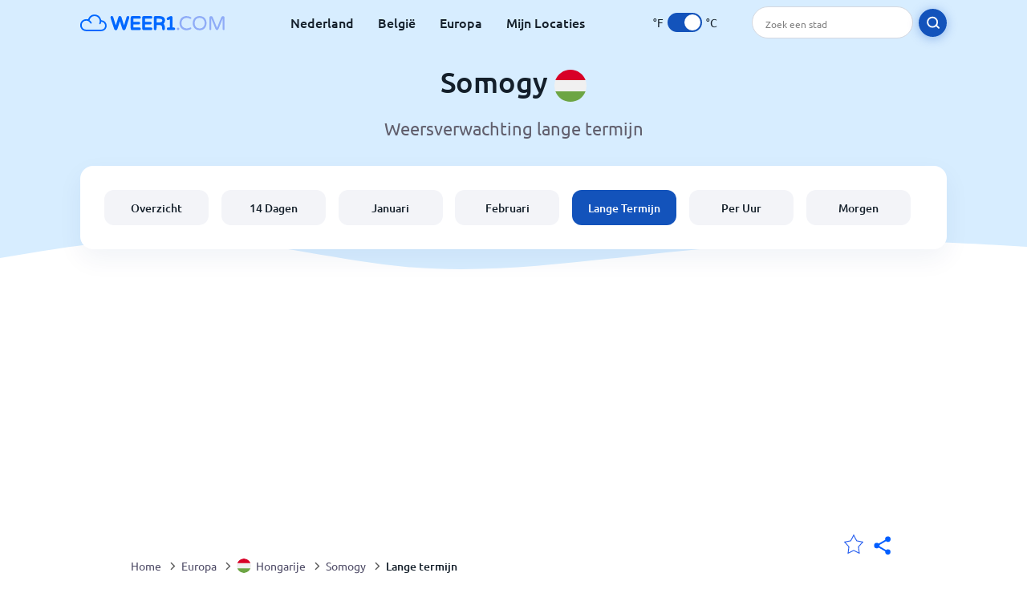

--- FILE ---
content_type: text/html; charset=utf-8
request_url: https://www.weer1.com/europe/hungary/somogy?page=long-range
body_size: 9911
content:
<!DOCTYPE html><html lang="nl" prefix="og: http://ogp.me/ns#"><head> <title>Lange termijn weer in Somogy | 30 daagse weersverwachting</title> <meta name="description" content="Weersvoorspelling op lange termijn voor Somogy, bekijk de weersvoorspelling voor 30 dagen, selecteer een maand en bekijk het gemiddelde weer voor Somogy."/> <meta name="keywords" content="Somogy weer lange termijn,weer Somogy 30 dagen,Somogy weersverwachting lange termijn"/> <meta charset="UTF-8"/> <link rel="canonical" href="https://www.weer1.com/europe/hungary/somogy?page=long-range"/> <link rel="amphtml" href="https://www.weer1.com/amp/europe/hungary/somogy?page=long-range"> <meta name="viewport" content="width=device-width, initial-scale=1"/> <link rel="preload" as="image" href="https://www.weer1.com/images/weer1.svg"> <link rel="preload" as="image" href="https://res.weer1.com/images/backgrounds/header.svg"> <link rel='stylesheet' href='https://www.weer1.com/style/index805.min.css'/> <meta name="theme-color" content="#c0d5f7"> <link rel="icon" href="https://www.weer1.com/favicon.ico?v=1"/> <link rel="apple-touch-icon" sizes="180x180" href="https://www.weer1.com/style/favicon/apple-touch-icon.png"> <link rel="icon" type="image/png" sizes="32x32" href="https://www.weer1.com/style/favicon/favicon-32x32.png"> <link rel="icon" type="image/png" sizes="16x16" href="https://www.weer1.com/style/favicon/favicon-16x16.png"> <link rel="manifest" href="https://www.weer1.com/style/favicon/site.webmanifest"> <link rel="mask-icon" href="https://www.weer1.com/style/favicon/safari-pinned-tab.svg" color="#5bbad5"> <meta name="msapplication-TileColor" content="#da532c"> <meta name="msapplication-config" content="https://www.weer1.com/style/favicon/browserconfig.xml"> <meta name="theme-color" content="#ffffff"> <meta property="og:title" content="Lange termijn weer in Somogy | 30 daagse weersverwachting"/> <meta property="og:description" content="Weersvoorspelling op lange termijn voor Somogy, bekijk de weersvoorspelling voor 30 dagen, selecteer een maand en bekijk het gemiddelde weer voor Somogy."/> <meta property="og:url" content="https://www.weer1.com/europe/hungary/somogy?page=long-range"/> <meta property="og:image" content="https://www.weer1.com/style/favicon/android-chrome-512x512.png"/> <meta property="og:image:width" content="512"/> <meta property="og:image:height" content="512"/> <meta property="og:site_name" content="weer1.com"> <meta property="og:type" content="website"> <script type="98424613310288497fe6c4b4-text/javascript"> var hash = window.location.hash.substr(1); if (hash) { var hashObject = hash.split('&').reduce(function (result, item) { var parts = item.split('='); result[parts[0]] = parts[1]; return result; }, {}); if (localStorage.getItem("c") === null && hashObject.c) { localStorage.setItem('c', hashObject.c); } } var globalC = localStorage.getItem("c"); </script> <script async src='https://www.googletagmanager.com/gtag/js?id=UA-125311021-1' type="98424613310288497fe6c4b4-text/javascript"></script> <script type="98424613310288497fe6c4b4-text/javascript"> window.dataLayer = window.dataLayer || []; function gtag(){dataLayer.push(arguments);} gtag('js', new Date()); gtag('config', 'UA-125311021-1'); gtag('config', 'AW-977441059'); </script><script async src="https://pagead2.googlesyndication.com/pagead/js/adsbygoogle.js?client=ca-pub-0206751604021858" crossorigin="anonymous" type="98424613310288497fe6c4b4-text/javascript"></script></head><body class="body_wrap long-range_page region_level Desktop_device"><div id='blanket' class='blanket'></div><header class="header-wrap"> <div class="navbar-wrap"> <div class="inner-navbar"> <a href="https://www.weer1.com" title="weer1.com" class="logo_a"> <img src="https://www.weer1.com/images/weer1.svg" width="180" height="23" alt="weer1.com" title="weer1.com" class="logo"/> </a> <div class="navbar-links-wrap"> <a href="https://www.weer1.com/europe/netherlands" onClick="if (!window.__cfRLUnblockHandlers) return false; gtag('event', 'top website links', {'event_category' : 'top website links', 'event_label' : 'Somogy'})" class="navbar_link" aria-label="Nederland" title="Weer in Nederland" data-cf-modified-98424613310288497fe6c4b4-="">Nederland</a> <a href="https://www.weer1.com/europe/belgium" onClick="if (!window.__cfRLUnblockHandlers) return false; gtag('event', 'top website links', {'event_category' : 'top website links', 'event_label' : 'Somogy'})" class="navbar_link" aria-label="België" title="Weer in België" data-cf-modified-98424613310288497fe6c4b4-="">België</a> <a href="https://www.weer1.com/europe" onClick="if (!window.__cfRLUnblockHandlers) return false; gtag('event', 'Europe', {'event_category' : 'top website links', 'event_label' : 'Somogy'})" class="navbar_link" aria-label="Europa" title="Weer in Europa" data-cf-modified-98424613310288497fe6c4b4-="">Europa</a> <a href="https://www.weer1.com/my-locations" onClick="if (!window.__cfRLUnblockHandlers) return false; gtag('event', 'top website links', {'event_category' : 'top website links', 'event_label' : 'Somogy'})" class="navbar_link" aria-label="Mijn Locaties" title="Mijn Locaties" data-cf-modified-98424613310288497fe6c4b4-="">Mijn Locaties</a> </div> <div class="temp-changer-and-search"> <div class="unit-changer"> <span class="temp-unit" data-type="f">°F</span> <label class="switch" for="temp-changer" aria-label="Units"> <input id="temp-changer" type="checkbox" checked> <span class="slider round"></span> </label> <span class="temp-unit" data-type="c">°C</span> </div> <div class="desktop-navbar-search"> <input id="city_search" placeholder="Zoek een stad"/> <label for="city_search" aria-label="search" class="search_button_next_to_dropdown"> <img src="https://res.weer1.com/images/icons/search_white_new.svg" alt="Zoeken" title="Zoeken" width="17" height="17"> </label> </div> </div> </div> </div> <div class="dummy-navbar"></div> <div class="header-center-wrap"> <div class="page-header"> Somogy <img src="https://res.weer1.com/images/r-flags/hungary.svg" alt="Weer in Hongarije" title="Weer in Hongarije" width="40" height="40"/> </div> <div class="page-sub-header">Weersverwachting lange termijn </div> <nav> <ul class="menu_wrap"> <li id="nav-dashboard" > <a href="https://www.weer1.com/europe/hungary/somogy" onClick="if (!window.__cfRLUnblockHandlers) return false; gtag('event','header navbar menu' , {'event_category' : 'header navbar menu','event_action' : 'click on nav-dashboard', 'event_label' : 'Somogy'})" data-cf-modified-98424613310288497fe6c4b4-=""> Overzicht </a> </li><li id="nav-fourteen" > <a href="https://www.weer1.com/europe/hungary/somogy?page=14" onClick="if (!window.__cfRLUnblockHandlers) return false; gtag('event','header navbar menu' , {'event_category' : 'header navbar menu','event_action' : 'click on nav-fourteen', 'event_label' : 'Somogy'})" data-cf-modified-98424613310288497fe6c4b4-=""> 14 Dagen </a> </li><li id="nav-this-month" > <a href="https://www.weer1.com/europe/hungary/somogy?page=month&month=January" onClick="if (!window.__cfRLUnblockHandlers) return false; gtag('event','header navbar menu' , {'event_category' : 'header navbar menu','event_action' : 'click on nav-this-month', 'event_label' : 'Somogy'})" data-cf-modified-98424613310288497fe6c4b4-=""> Januari </a> </li><li id="nav-next-month" > <a href="https://www.weer1.com/europe/hungary/somogy?page=month&month=February" onClick="if (!window.__cfRLUnblockHandlers) return false; gtag('event','header navbar menu' , {'event_category' : 'header navbar menu','event_action' : 'click on nav-next-month', 'event_label' : 'Somogy'})" data-cf-modified-98424613310288497fe6c4b4-=""> Februari </a> </li><li id="nav-long" class="active"> <a href="https://www.weer1.com/europe/hungary/somogy?page=long-range" onClick="if (!window.__cfRLUnblockHandlers) return false; gtag('event','header navbar menu' , {'event_category' : 'header navbar menu','event_action' : 'click on nav-long', 'event_label' : 'Somogy'})" data-cf-modified-98424613310288497fe6c4b4-=""> Lange Termijn </a> </li><li id="nav-today" > <a href="https://www.weer1.com/europe/hungary/somogy?page=today" onClick="if (!window.__cfRLUnblockHandlers) return false; gtag('event','header navbar menu' , {'event_category' : 'header navbar menu','event_action' : 'click on nav-today', 'event_label' : 'Somogy'})" data-cf-modified-98424613310288497fe6c4b4-=""> Per Uur </a> </li><li id="nav-tomorrow" > <a href="https://www.weer1.com/europe/hungary/somogy?page=tomorrow" onClick="if (!window.__cfRLUnblockHandlers) return false; gtag('event','header navbar menu' , {'event_category' : 'header navbar menu','event_action' : 'click on nav-tomorrow', 'event_label' : 'Somogy'})" data-cf-modified-98424613310288497fe6c4b4-=""> Morgen </a> </li> </ul></nav> </div></header><div class="header-bottom-image"></div><div class="billboard_ad_wrap" id="billboard"> <ins class="adsbygoogle" style="display:inline-block;width:970px;height:250px" data-ad-client="ca-pub-0206751604021858" data-ad-slot="4648549968"></ins> <script type="98424613310288497fe6c4b4-text/javascript"> (adsbygoogle = window.adsbygoogle || []).push({}); </script></div><div class="breadcrumbs_wrap"> <div class="breadcrumbs_inner_wrap"> <div class="share-line"> <div class="share-item"> <img class="selection-star remove-star" width="26" height="26" src="https://res.weer1.com/images/icons/filled-star.svg" alt="Verwijderen uit favoriete locaties" title="Verwijderen uit favoriete locaties"/> <img class="selection-star add-star" src="https://res.weer1.com/images/icons/empty-star.svg" width="26" height="26" alt="Voeg toe aan favoriete locaties" title="Voeg toe aan favoriete locaties"/></div> <div class="share-icon share-item"> <img src="https://res.weer1.com/images/icons/share.svg" width="32" height="32" alt="Share" title="Share"/> </div> </div> </div> <ol class="breadcrumbs_inner_wrap" itemscope itemtype="http://schema.org/BreadcrumbList"> <li class="breadcrumb_elm home_bred" itemprop="itemListElement" itemscope itemtype="https://schema.org/ListItem"> <a itemprop="item" href="https://www.weer1.com" > <span itemprop="name">Home</span><meta itemprop="position" content="1" /> </a> </li><li class="breadcrumb_elm con_bred" itemprop="itemListElement" itemscope itemtype="https://schema.org/ListItem"> <div class="bred_arrow"></div> <a href="https://www.weer1.com/europe" itemprop="item" ><span itemprop="name">Europa</span><meta itemprop="position" content="2" /> </a> </li><li class="breadcrumb_elm country_bred" itemprop="itemListElement" itemscope itemtype="https://schema.org/ListItem"> <div class="bred_arrow"></div> <a href="https://www.weer1.com/europe/hungary" itemprop="item" > <span class="bread-flag-wrap"><img src="https://res.weer1.com/images/r-flags/hungary.svg" alt="Weer in Hongarije" title="Weer in Hongarije" width="18" height="18"/></span><span itemprop="name">Hongarije</span><meta itemprop="position" content="3" /> </a> </li><li class="breadcrumb_elm region_bred" itemprop="itemListElement" itemscope itemtype="https://schema.org/ListItem"> <div class="bred_arrow"></div> <a href="https://www.weer1.com/europe/hungary/somogy" itemprop="item" ><span itemprop="name">Somogy</span><meta itemprop="position" content="4" /> </a> </li><li class="breadcrumb_elm" itemprop="itemListElement" itemscope itemtype="https://schema.org/ListItem"> <div class="bred_arrow"></div> <a href="/europe/hungary/somogy?page=long-range" itemprop="item"><span itemprop="name" id="page-bread">Lange termijn</span><meta itemprop="position" content="5" /> </a></li> </ol> <div class="snackbar-wrap"> <div class="snackbar snackbar-added">Locatie is toegevoegd aan <a href="/my-locations">Mijn Locaties</a></div> <div class="snackbar snackbar-removed">Locatie is verwijderd van <a href="/my-locations">Mijn Locaties</a></div> </div> </div><div class="long-range"> <div class="section-wrap important-text-wrap first-section"> <h1 class="section-header">Lange termijn voorspelling in Somogy</h1> <div class="text-wrap section-content-small"> <p>Deze pagina geeft duidelijk weer wat de weersverwachtigingen op lange termijn zijn voor Somogy in de maand januari.</p> <p>Op deze pagina krijgt je een snel en duidelijk overzicht van wat je per dag kunt verwachten.</p> <p>Weer1.com kan het weer per maand en op lange termijn weergeven voor Somogy. Wij maken gebruik van data die is gebaseerd op de gemiddelde weercijfers van de voorgaande jaren.</p> <p><a id="calendar-link" href="https://www.weer1.com/europe/hungary/somogy?page=long-range#calendar" onClick="if (!window.__cfRLUnblockHandlers) return false; gtag(&quot;event&quot;, &quot;click on calendar from text&quot;, {&quot;event_category&quot; : &quot;click on calendar from text&quot;, &quot;event_label&quot; :&quot;from long text&quot;, &quot;event_action&quot; : &quot;long&quot;})" data-cf-modified-98424613310288497fe6c4b4-="">Zie kalender ››</a></p> </div> </div> <div class="section-wrap first-section"><div class="select-wrap"> <select class="primary-select cities-dropdown" aria-label="Zoeken"><optgroup label="Somogy"><option value="https://www.weer1.com/europe/hungary/somogy/barcs?page=long-range" data-city-db="Barcs" data-link="https://www.weer1.com/europe/hungary/somogy/barcs?page=long-range" >Barcs</option><option value="https://www.weer1.com/europe/hungary/somogy/eger?page=long-range" data-city-db="Eger" data-link="https://www.weer1.com/europe/hungary/somogy/eger?page=long-range" selected>Eger</option><option value="https://www.weer1.com/europe/hungary/somogy/marcali?page=long-range" data-city-db="Marcali" data-link="https://www.weer1.com/europe/hungary/somogy/marcali?page=long-range" >Marcali</option><option value="https://www.weer1.com/europe/hungary/somogy/siofok?page=long-range" data-city-db="Siofok" data-link="https://www.weer1.com/europe/hungary/somogy/siofok?page=long-range" >Siofok</option></optgroup><optgroup label="Hongarije"><option value="https://www.weer1.com/europe/hungary/veszprem/balatonfured?page=long-range" data-city-db="Balatonfured" data-link="https://www.weer1.com/europe/hungary/veszprem/balatonfured?page=long-range" >Balatonfüred</option><option value="https://www.weer1.com/europe/hungary/budapest?page=long-range" data-city-db="Budapest" data-link="https://www.weer1.com/europe/hungary/budapest?page=long-range" >Boedapest</option><option value="https://www.weer1.com/europe/hungary/debrecen?page=long-range" data-city-db="Debrecen" data-link="https://www.weer1.com/europe/hungary/debrecen?page=long-range" >Debrecen</option><option value="https://www.weer1.com/europe/hungary/pecs?page=long-range" data-city-db="Pecs" data-link="https://www.weer1.com/europe/hungary/pecs?page=long-range" >Pecs</option><option value="https://www.weer1.com/europe/hungary/gyor-moson-sopron/sopron?page=long-range" data-city-db="Sopron" data-link="https://www.weer1.com/europe/hungary/gyor-moson-sopron/sopron?page=long-range" >Sopron</option><option value="https://www.weer1.com/europe/hungary/szeged?page=long-range" data-city-db="Szeged" data-link="https://www.weer1.com/europe/hungary/szeged?page=long-range" >Szeged</option><option value="https://www.weer1.com/europe/hungary/fejer/szekesfehervar?page=long-range" data-city-db="Szekesfehervar" data-link="https://www.weer1.com/europe/hungary/fejer/szekesfehervar?page=long-range" >Szekesfehervar</option></optgroup></select> </div><div class="month_select_section section-sub-header click_on"> <div class="select_month_label">Selecteer een maand en klik op dag voor meer informatie</div> <div class="select_month_wrap"><select class="month_select" id="select-month" aria-label="Selecteer een maand"><option data-index="1" class="month_select_option" selected>Januari</option><option data-index="2" class="month_select_option" >Februari</option><option data-index="3" class="month_select_option" >Maart</option><option data-index="4" class="month_select_option" >April</option><option data-index="5" class="month_select_option" >Mei</option><option data-index="6" class="month_select_option" >Juni</option><option data-index="7" class="month_select_option" >Juli</option><option data-index="8" class="month_select_option" >Augustus</option><option data-index="9" class="month_select_option" >September</option><option data-index="10" class="month_select_option" >Oktober</option><option data-index="11" class="month_select_option" >November</option><option data-index="12" class="month_select_option" >December</option></select></div> </div><div class="gallery_wrap" data-count="0" id="long-gallery"> <div class="gallery_control gallery_prev disable"> <button disabled="disabled" aria-label="Voorgaand"> <span class="gallery-arrow"></span> </button> </div> <div class="outer_wrap"> <div class="inner_wrap"> <div class="weather_day_box other-month" data-index="12"> <div class="see-next-month">Weer in December<br/> &lt;&lt;</div> </div><a href="https://www.weer1.com/europe/hungary/somogy?page=past-weather#day=1&month=1" onClick="if (!window.__cfRLUnblockHandlers) return false; gtag('event', 'Click on long day gallery', {'event_category' :'Click on long day gallery', 'event_action' :'1', 'event_label' :'1'})" data-cf-modified-98424613310288497fe6c4b4-=""> <div class="weather_day_box"> <div class="weather_day_date">Donderdag</div> <div class="weather_date_month">Jan 1</div> <div class="weather_day_img"> <img width="50" height="50" alt="Geheel bewolkt" title="Geheel bewolkt" class="lazy " data-src="https://res.weer1.com/images/weather_icons/new/day/overcast.svg"/> </div> <div class="fourteen_day_wrap"> <span class="fourteen-max"><span data-temp="6">6</span><span class="degree_sign">°</span></span> <span class="fourteen-separator">/</span> <span class="fourteen-min"><span data-temp="2">2</span><span class="degree_sign">°</span></span> </div> </div></a><a href="https://www.weer1.com/europe/hungary/somogy?page=past-weather#day=2&month=1" onClick="if (!window.__cfRLUnblockHandlers) return false; gtag('event', 'Click on long day gallery', {'event_category' :'Click on long day gallery', 'event_action' :'2', 'event_label' :'1'})" data-cf-modified-98424613310288497fe6c4b4-=""> <div class="weather_day_box"> <div class="weather_day_date">Vrijdag</div> <div class="weather_date_month">Jan 2</div> <div class="weather_day_img"> <img width="50" height="50" alt="Geheel bewolkt" title="Geheel bewolkt" class="lazy " data-src="https://res.weer1.com/images/weather_icons/new/day/overcast.svg"/> </div> <div class="fourteen_day_wrap"> <span class="fourteen-max"><span data-temp="6">6</span><span class="degree_sign">°</span></span> <span class="fourteen-separator">/</span> <span class="fourteen-min"><span data-temp="2">2</span><span class="degree_sign">°</span></span> </div> </div></a><a href="https://www.weer1.com/europe/hungary/somogy?page=past-weather#day=3&month=1" onClick="if (!window.__cfRLUnblockHandlers) return false; gtag('event', 'Click on long day gallery', {'event_category' :'Click on long day gallery', 'event_action' :'3', 'event_label' :'1'})" data-cf-modified-98424613310288497fe6c4b4-=""> <div class="weather_day_box"> <div class="weather_day_date">Zaterdag</div> <div class="weather_date_month">Jan 3</div> <div class="weather_day_img"> <img width="50" height="50" alt="Geheel bewolkt" title="Geheel bewolkt" class="lazy " data-src="https://res.weer1.com/images/weather_icons/new/day/overcast.svg"/> </div> <div class="fourteen_day_wrap"> <span class="fourteen-max"><span data-temp="6">6</span><span class="degree_sign">°</span></span> <span class="fourteen-separator">/</span> <span class="fourteen-min"><span data-temp="3">3</span><span class="degree_sign">°</span></span> </div> </div></a><a href="https://www.weer1.com/europe/hungary/somogy?page=past-weather#day=4&month=1" onClick="if (!window.__cfRLUnblockHandlers) return false; gtag('event', 'Click on long day gallery', {'event_category' :'Click on long day gallery', 'event_action' :'4', 'event_label' :'1'})" data-cf-modified-98424613310288497fe6c4b4-=""> <div class="weather_day_box"> <div class="weather_day_date">Zondag</div> <div class="weather_date_month">Jan 4</div> <div class="weather_day_img"> <img width="50" height="50" alt="Geheel bewolkt" title="Geheel bewolkt" class="lazy " data-src="https://res.weer1.com/images/weather_icons/new/day/overcast.svg"/> </div> <div class="fourteen_day_wrap"> <span class="fourteen-max"><span data-temp="6">6</span><span class="degree_sign">°</span></span> <span class="fourteen-separator">/</span> <span class="fourteen-min"><span data-temp="2">2</span><span class="degree_sign">°</span></span> </div> </div></a><a href="https://www.weer1.com/europe/hungary/somogy?page=past-weather#day=5&month=1" onClick="if (!window.__cfRLUnblockHandlers) return false; gtag('event', 'Click on long day gallery', {'event_category' :'Click on long day gallery', 'event_action' :'5', 'event_label' :'1'})" data-cf-modified-98424613310288497fe6c4b4-=""> <div class="weather_day_box"> <div class="weather_day_date">Maandag</div> <div class="weather_date_month">Jan 5</div> <div class="weather_day_img"> <img width="50" height="50" alt="Geheel bewolkt" title="Geheel bewolkt" class="lazy " data-src="https://res.weer1.com/images/weather_icons/new/day/overcast.svg"/> </div> <div class="fourteen_day_wrap"> <span class="fourteen-max"><span data-temp="6">6</span><span class="degree_sign">°</span></span> <span class="fourteen-separator">/</span> <span class="fourteen-min"><span data-temp="2">2</span><span class="degree_sign">°</span></span> </div> </div></a><a href="https://www.weer1.com/europe/hungary/somogy?page=past-weather#day=6&month=1" onClick="if (!window.__cfRLUnblockHandlers) return false; gtag('event', 'Click on long day gallery', {'event_category' :'Click on long day gallery', 'event_action' :'6', 'event_label' :'1'})" data-cf-modified-98424613310288497fe6c4b4-=""> <div class="weather_day_box"> <div class="weather_day_date">Dinsdag</div> <div class="weather_date_month">Jan 6</div> <div class="weather_day_img"> <img width="50" height="50" alt="Lichte motregen" title="Lichte motregen" class="lazy " data-src="https://res.weer1.com/images/weather_icons/new/day/rain-2.svg"/> </div> <div class="fourteen_day_wrap"> <span class="fourteen-max"><span data-temp="5">5</span><span class="degree_sign">°</span></span> <span class="fourteen-separator">/</span> <span class="fourteen-min"><span data-temp="1">1</span><span class="degree_sign">°</span></span> </div> </div></a><a href="https://www.weer1.com/europe/hungary/somogy?page=past-weather#day=7&month=1" onClick="if (!window.__cfRLUnblockHandlers) return false; gtag('event', 'Click on long day gallery', {'event_category' :'Click on long day gallery', 'event_action' :'7', 'event_label' :'1'})" data-cf-modified-98424613310288497fe6c4b4-=""> <div class="weather_day_box"> <div class="weather_day_date">Woensdag</div> <div class="weather_date_month">Jan 7</div> <div class="weather_day_img"> <img width="50" height="50" alt="Zware sneeuw" title="Zware sneeuw" class="lazy " data-src="https://res.weer1.com/images/weather_icons/new/day/snow-3.svg"/> </div> <div class="fourteen_day_wrap"> <span class="fourteen-max"><span data-temp="5">5</span><span class="degree_sign">°</span></span> <span class="fourteen-separator">/</span> <span class="fourteen-min"><span data-temp="-1">-1</span><span class="degree_sign">°</span></span> </div> </div></a><a href="https://www.weer1.com/europe/hungary/somogy?page=past-weather#day=8&month=1" onClick="if (!window.__cfRLUnblockHandlers) return false; gtag('event', 'Click on long day gallery', {'event_category' :'Click on long day gallery', 'event_action' :'8', 'event_label' :'1'})" data-cf-modified-98424613310288497fe6c4b4-=""> <div class="weather_day_box"> <div class="weather_day_date">Donderdag</div> <div class="weather_date_month">Jan 8</div> <div class="weather_day_img"> <img width="50" height="50" alt="Lichte sneeuw" title="Lichte sneeuw" class="lazy " data-src="https://res.weer1.com/images/weather_icons/new/day/snow-1.svg"/> </div> <div class="fourteen_day_wrap"> <span class="fourteen-max"><span data-temp="3">3</span><span class="degree_sign">°</span></span> <span class="fourteen-separator">/</span> <span class="fourteen-min"><span data-temp="-2">-2</span><span class="degree_sign">°</span></span> </div> </div></a><a href="https://www.weer1.com/europe/hungary/somogy?page=past-weather#day=9&month=1" onClick="if (!window.__cfRLUnblockHandlers) return false; gtag('event', 'Click on long day gallery', {'event_category' :'Click on long day gallery', 'event_action' :'9', 'event_label' :'1'})" data-cf-modified-98424613310288497fe6c4b4-=""> <div class="weather_day_box"> <div class="weather_day_date">Vrijdag</div> <div class="weather_date_month">Jan 9</div> <div class="weather_day_img"> <img width="50" height="50" alt="Gedeeltelijk bewolkt" title="Gedeeltelijk bewolkt" class="lazy " data-src="https://res.weer1.com/images/weather_icons/new/day/interval.svg"/> </div> <div class="fourteen_day_wrap"> <span class="fourteen-max"><span data-temp="2">2</span><span class="degree_sign">°</span></span> <span class="fourteen-separator">/</span> <span class="fourteen-min"><span data-temp="-2">-2</span><span class="degree_sign">°</span></span> </div> </div></a><a href="https://www.weer1.com/europe/hungary/somogy?page=past-weather#day=10&month=1" onClick="if (!window.__cfRLUnblockHandlers) return false; gtag('event', 'Click on long day gallery', {'event_category' :'Click on long day gallery', 'event_action' :'10', 'event_label' :'1'})" data-cf-modified-98424613310288497fe6c4b4-=""> <div class="weather_day_box"> <div class="weather_day_date">Zaterdag</div> <div class="weather_date_month">Jan 10</div> <div class="weather_day_img"> <img width="50" height="50" alt="Geheel bewolkt" title="Geheel bewolkt" class="lazy " data-src="https://res.weer1.com/images/weather_icons/new/day/overcast.svg"/> </div> <div class="fourteen_day_wrap"> <span class="fourteen-max"><span data-temp="2">2</span><span class="degree_sign">°</span></span> <span class="fourteen-separator">/</span> <span class="fourteen-min"><span data-temp="-2">-2</span><span class="degree_sign">°</span></span> </div> </div></a><a href="https://www.weer1.com/europe/hungary/somogy?page=past-weather#day=11&month=1" onClick="if (!window.__cfRLUnblockHandlers) return false; gtag('event', 'Click on long day gallery', {'event_category' :'Click on long day gallery', 'event_action' :'11', 'event_label' :'1'})" data-cf-modified-98424613310288497fe6c4b4-=""> <div class="weather_day_box"> <div class="weather_day_date">Zondag</div> <div class="weather_date_month">Jan 11</div> <div class="weather_day_img"> <img width="50" height="50" alt="Zonnig" title="Zonnig" class="lazy " data-src="https://res.weer1.com/images/weather_icons/new/day/sunny.svg"/> </div> <div class="fourteen_day_wrap"> <span class="fourteen-max"><span data-temp="2">2</span><span class="degree_sign">°</span></span> <span class="fourteen-separator">/</span> <span class="fourteen-min"><span data-temp="-3">-3</span><span class="degree_sign">°</span></span> </div> </div></a><a href="https://www.weer1.com/europe/hungary/somogy?page=past-weather#day=12&month=1" onClick="if (!window.__cfRLUnblockHandlers) return false; gtag('event', 'Click on long day gallery', {'event_category' :'Click on long day gallery', 'event_action' :'12', 'event_label' :'1'})" data-cf-modified-98424613310288497fe6c4b4-=""> <div class="weather_day_box"> <div class="weather_day_date">Maandag</div> <div class="weather_date_month">Jan 12</div> <div class="weather_day_img"> <img width="50" height="50" alt="Gedeeltelijk bewolkt" title="Gedeeltelijk bewolkt" class="lazy " data-src="https://res.weer1.com/images/weather_icons/new/day/interval.svg"/> </div> <div class="fourteen_day_wrap"> <span class="fourteen-max"><span data-temp="1">1</span><span class="degree_sign">°</span></span> <span class="fourteen-separator">/</span> <span class="fourteen-min"><span data-temp="-4">-4</span><span class="degree_sign">°</span></span> </div> </div></a><a href="https://www.weer1.com/europe/hungary/somogy?page=past-weather#day=13&month=1" onClick="if (!window.__cfRLUnblockHandlers) return false; gtag('event', 'Click on long day gallery', {'event_category' :'Click on long day gallery', 'event_action' :'13', 'event_label' :'1'})" data-cf-modified-98424613310288497fe6c4b4-=""> <div class="weather_day_box"> <div class="weather_day_date">Dinsdag</div> <div class="weather_date_month">Jan 13</div> <div class="weather_day_img"> <img width="50" height="50" alt="Zware sneeuw" title="Zware sneeuw" class="lazy " data-src="https://res.weer1.com/images/weather_icons/new/day/snow-3.svg"/> </div> <div class="fourteen_day_wrap"> <span class="fourteen-max"><span data-temp="1">1</span><span class="degree_sign">°</span></span> <span class="fourteen-separator">/</span> <span class="fourteen-min"><span data-temp="-4">-4</span><span class="degree_sign">°</span></span> </div> </div></a><a href="https://www.weer1.com/europe/hungary/somogy?page=today" onClick="if (!window.__cfRLUnblockHandlers) return false; gtag('event', 'Click on long day gallery', {'event_category' :'Click on long day gallery', 'event_action' :'14', 'event_label' :'1'})" data-cf-modified-98424613310288497fe6c4b4-=""> <div class="weather_day_box"> <div class="weather_day_date">Woensdag</div> <div class="weather_date_month">Jan 14</div> <div class="weather_day_img"> <img width="50" height="50" alt="Geheel bewolkt" title="Geheel bewolkt" class="lazy " data-src="https://res.weer1.com/images/weather_icons/new/day/overcast.svg"/> </div> <div class="fourteen_day_wrap"> <span class="fourteen-max"><span data-temp="-4">-4</span><span class="degree_sign">°</span></span> <span class="fourteen-separator">/</span> <span class="fourteen-min"><span data-temp="-8">-8</span><span class="degree_sign">°</span></span> </div> </div></a><a href="https://www.weer1.com/europe/hungary/somogy?page=tomorrow" onClick="if (!window.__cfRLUnblockHandlers) return false; gtag('event', 'Click on long day gallery', {'event_category' :'Click on long day gallery', 'event_action' :'15', 'event_label' :'1'})" data-cf-modified-98424613310288497fe6c4b4-=""> <div class="weather_day_box"> <div class="weather_day_date">Donderdag</div> <div class="weather_date_month">Jan 15</div> <div class="weather_day_img"> <img width="50" height="50" alt="Mist" title="Mist" class="lazy " data-src="https://res.weer1.com/images/weather_icons/new/day/mist.svg"/> </div> <div class="fourteen_day_wrap"> <span class="fourteen-max"><span data-temp="0">0</span><span class="degree_sign">°</span></span> <span class="fourteen-separator">/</span> <span class="fourteen-min"><span data-temp="-5">-5</span><span class="degree_sign">°</span></span> </div> </div></a><a href="https://www.weer1.com/europe/hungary/somogy?page=day#date=2026-01-16" onClick="if (!window.__cfRLUnblockHandlers) return false; gtag('event', 'Click on long day gallery', {'event_category' :'Click on long day gallery', 'event_action' :'16', 'event_label' :'1'})" data-cf-modified-98424613310288497fe6c4b4-=""> <div class="weather_day_box"> <div class="weather_day_date">Vrijdag</div> <div class="weather_date_month">Jan 16</div> <div class="weather_day_img"> <img width="50" height="50" alt="Aanvriezende mist" title="Aanvriezende mist" class="lazy " data-src="https://res.weer1.com/images/weather_icons/new/day/fog.svg"/> </div> <div class="fourteen_day_wrap"> <span class="fourteen-max"><span data-temp="1">1</span><span class="degree_sign">°</span></span> <span class="fourteen-separator">/</span> <span class="fourteen-min"><span data-temp="-1">-1</span><span class="degree_sign">°</span></span> </div> </div></a><a href="https://www.weer1.com/europe/hungary/somogy?page=day#date=2026-01-17" onClick="if (!window.__cfRLUnblockHandlers) return false; gtag('event', 'Click on long day gallery', {'event_category' :'Click on long day gallery', 'event_action' :'17', 'event_label' :'1'})" data-cf-modified-98424613310288497fe6c4b4-=""> <div class="weather_day_box"> <div class="weather_day_date">Zaterdag</div> <div class="weather_date_month">Jan 17</div> <div class="weather_day_img"> <img width="50" height="50" alt="Mist" title="Mist" class="lazy " data-src="https://res.weer1.com/images/weather_icons/new/day/fog.svg"/> </div> <div class="fourteen_day_wrap"> <span class="fourteen-max"><span data-temp="1">1</span><span class="degree_sign">°</span></span> <span class="fourteen-separator">/</span> <span class="fourteen-min"><span data-temp="-4">-4</span><span class="degree_sign">°</span></span> </div> </div></a><a href="https://www.weer1.com/europe/hungary/somogy?page=day#date=2026-01-18" onClick="if (!window.__cfRLUnblockHandlers) return false; gtag('event', 'Click on long day gallery', {'event_category' :'Click on long day gallery', 'event_action' :'18', 'event_label' :'1'})" data-cf-modified-98424613310288497fe6c4b4-=""> <div class="weather_day_box"> <div class="weather_day_date">Zondag</div> <div class="weather_date_month">Jan 18</div> <div class="weather_day_img"> <img width="50" height="50" alt="Zonnig" title="Zonnig" class="lazy " data-src="https://res.weer1.com/images/weather_icons/new/day/sunny.svg"/> </div> <div class="fourteen_day_wrap"> <span class="fourteen-max"><span data-temp="0">0</span><span class="degree_sign">°</span></span> <span class="fourteen-separator">/</span> <span class="fourteen-min"><span data-temp="-5">-5</span><span class="degree_sign">°</span></span> </div> </div></a><a href="https://www.weer1.com/europe/hungary/somogy?page=day#date=2026-01-19" onClick="if (!window.__cfRLUnblockHandlers) return false; gtag('event', 'Click on long day gallery', {'event_category' :'Click on long day gallery', 'event_action' :'19', 'event_label' :'1'})" data-cf-modified-98424613310288497fe6c4b4-=""> <div class="weather_day_box"> <div class="weather_day_date">Maandag</div> <div class="weather_date_month">Jan 19</div> <div class="weather_day_img"> <img width="50" height="50" alt="Zonnig" title="Zonnig" class="lazy " data-src="https://res.weer1.com/images/weather_icons/new/day/sunny.svg"/> </div> <div class="fourteen_day_wrap"> <span class="fourteen-max"><span data-temp="-0">0</span><span class="degree_sign">°</span></span> <span class="fourteen-separator">/</span> <span class="fourteen-min"><span data-temp="-6">-6</span><span class="degree_sign">°</span></span> </div> </div></a><a href="https://www.weer1.com/europe/hungary/somogy?page=day#date=2026-01-20" onClick="if (!window.__cfRLUnblockHandlers) return false; gtag('event', 'Click on long day gallery', {'event_category' :'Click on long day gallery', 'event_action' :'20', 'event_label' :'1'})" data-cf-modified-98424613310288497fe6c4b4-=""> <div class="weather_day_box"> <div class="weather_day_date">Dinsdag</div> <div class="weather_date_month">Jan 20</div> <div class="weather_day_img"> <img width="50" height="50" alt="Zonnig" title="Zonnig" class="lazy " data-src="https://res.weer1.com/images/weather_icons/new/day/sunny.svg"/> </div> <div class="fourteen_day_wrap"> <span class="fourteen-max"><span data-temp="0">0</span><span class="degree_sign">°</span></span> <span class="fourteen-separator">/</span> <span class="fourteen-min"><span data-temp="-7">-7</span><span class="degree_sign">°</span></span> </div> </div></a><a href="https://www.weer1.com/europe/hungary/somogy?page=day#date=2026-01-21" onClick="if (!window.__cfRLUnblockHandlers) return false; gtag('event', 'Click on long day gallery', {'event_category' :'Click on long day gallery', 'event_action' :'21', 'event_label' :'1'})" data-cf-modified-98424613310288497fe6c4b4-=""> <div class="weather_day_box"> <div class="weather_day_date">Woensdag</div> <div class="weather_date_month">Jan 21</div> <div class="weather_day_img"> <img width="50" height="50" alt="Zonnig" title="Zonnig" class="lazy " data-src="https://res.weer1.com/images/weather_icons/new/day/sunny.svg"/> </div> <div class="fourteen_day_wrap"> <span class="fourteen-max"><span data-temp="0">0</span><span class="degree_sign">°</span></span> <span class="fourteen-separator">/</span> <span class="fourteen-min"><span data-temp="-7">-7</span><span class="degree_sign">°</span></span> </div> </div></a><a href="https://www.weer1.com/europe/hungary/somogy?page=day#date=2026-01-22" onClick="if (!window.__cfRLUnblockHandlers) return false; gtag('event', 'Click on long day gallery', {'event_category' :'Click on long day gallery', 'event_action' :'22', 'event_label' :'1'})" data-cf-modified-98424613310288497fe6c4b4-=""> <div class="weather_day_box"> <div class="weather_day_date">Donderdag</div> <div class="weather_date_month">Jan 22</div> <div class="weather_day_img"> <img width="50" height="50" alt="Lichte sneeuw" title="Lichte sneeuw" class="lazy " data-src="https://res.weer1.com/images/weather_icons/new/day/snow-1.svg"/> </div> <div class="fourteen_day_wrap"> <span class="fourteen-max"><span data-temp="-0">0</span><span class="degree_sign">°</span></span> <span class="fourteen-separator">/</span> <span class="fourteen-min"><span data-temp="-3">-3</span><span class="degree_sign">°</span></span> </div> </div></a><a href="https://www.weer1.com/europe/hungary/somogy?page=day#date=2026-01-23" onClick="if (!window.__cfRLUnblockHandlers) return false; gtag('event', 'Click on long day gallery', {'event_category' :'Click on long day gallery', 'event_action' :'23', 'event_label' :'1'})" data-cf-modified-98424613310288497fe6c4b4-=""> <div class="weather_day_box"> <div class="weather_day_date">Vrijdag</div> <div class="weather_date_month">Jan 23</div> <div class="weather_day_img"> <img width="50" height="50" alt="Mist" title="Mist" class="lazy " data-src="https://res.weer1.com/images/weather_icons/new/day/mist.svg"/> </div> <div class="fourteen_day_wrap"> <span class="fourteen-max"><span data-temp="0">0</span><span class="degree_sign">°</span></span> <span class="fourteen-separator">/</span> <span class="fourteen-min"><span data-temp="-2">-2</span><span class="degree_sign">°</span></span> </div> </div></a><a href="https://www.weer1.com/europe/hungary/somogy?page=day#date=2026-01-24" onClick="if (!window.__cfRLUnblockHandlers) return false; gtag('event', 'Click on long day gallery', {'event_category' :'Click on long day gallery', 'event_action' :'24', 'event_label' :'1'})" data-cf-modified-98424613310288497fe6c4b4-=""> <div class="weather_day_box"> <div class="weather_day_date">Zaterdag</div> <div class="weather_date_month">Jan 24</div> <div class="weather_day_img"> <img width="50" height="50" alt="Zonnig" title="Zonnig" class="lazy " data-src="https://res.weer1.com/images/weather_icons/new/day/sunny.svg"/> </div> <div class="fourteen_day_wrap"> <span class="fourteen-max"><span data-temp="-0">0</span><span class="degree_sign">°</span></span> <span class="fourteen-separator">/</span> <span class="fourteen-min"><span data-temp="-4">-4</span><span class="degree_sign">°</span></span> </div> </div></a><a href="https://www.weer1.com/europe/hungary/somogy?page=day#date=2026-01-25" onClick="if (!window.__cfRLUnblockHandlers) return false; gtag('event', 'Click on long day gallery', {'event_category' :'Click on long day gallery', 'event_action' :'25', 'event_label' :'1'})" data-cf-modified-98424613310288497fe6c4b4-=""> <div class="weather_day_box"> <div class="weather_day_date">Zondag</div> <div class="weather_date_month">Jan 25</div> <div class="weather_day_img"> <img width="50" height="50" alt="Zonnig" title="Zonnig" class="lazy " data-src="https://res.weer1.com/images/weather_icons/new/day/sunny.svg"/> </div> <div class="fourteen_day_wrap"> <span class="fourteen-max"><span data-temp="-3">-3</span><span class="degree_sign">°</span></span> <span class="fourteen-separator">/</span> <span class="fourteen-min"><span data-temp="-6">-6</span><span class="degree_sign">°</span></span> </div> </div></a><a href="https://www.weer1.com/europe/hungary/somogy?page=day#date=2026-01-26" onClick="if (!window.__cfRLUnblockHandlers) return false; gtag('event', 'Click on long day gallery', {'event_category' :'Click on long day gallery', 'event_action' :'26', 'event_label' :'1'})" data-cf-modified-98424613310288497fe6c4b4-=""> <div class="weather_day_box"> <div class="weather_day_date">Maandag</div> <div class="weather_date_month">Jan 26</div> <div class="weather_day_img"> <img width="50" height="50" alt="Lichte sneeuw" title="Lichte sneeuw" class="lazy " data-src="https://res.weer1.com/images/weather_icons/new/day/snow-1.svg"/> </div> <div class="fourteen_day_wrap"> <span class="fourteen-max"><span data-temp="-3">-3</span><span class="degree_sign">°</span></span> <span class="fourteen-separator">/</span> <span class="fourteen-min"><span data-temp="-7">-7</span><span class="degree_sign">°</span></span> </div> </div></a><a href="https://www.weer1.com/europe/hungary/somogy?page=day#date=2026-01-27" onClick="if (!window.__cfRLUnblockHandlers) return false; gtag('event', 'Click on long day gallery', {'event_category' :'Click on long day gallery', 'event_action' :'27', 'event_label' :'1'})" data-cf-modified-98424613310288497fe6c4b4-=""> <div class="weather_day_box"> <div class="weather_day_date">Dinsdag</div> <div class="weather_date_month">Jan 27</div> <div class="weather_day_img"> <img width="50" height="50" alt="Lichte sneeuw" title="Lichte sneeuw" class="lazy " data-src="https://res.weer1.com/images/weather_icons/new/day/snow-1.svg"/> </div> <div class="fourteen_day_wrap"> <span class="fourteen-max"><span data-temp="-3">-3</span><span class="degree_sign">°</span></span> <span class="fourteen-separator">/</span> <span class="fourteen-min"><span data-temp="-9">-9</span><span class="degree_sign">°</span></span> </div> </div></a><a href="https://www.weer1.com/europe/hungary/somogy?page=past-weather#day=28&month=1" onClick="if (!window.__cfRLUnblockHandlers) return false; gtag('event', 'Click on long day gallery', {'event_category' :'Click on long day gallery', 'event_action' :'28', 'event_label' :'1'})" data-cf-modified-98424613310288497fe6c4b4-=""> <div class="weather_day_box"> <div class="weather_day_date">Woensdag</div> <div class="weather_date_month">Jan 28</div> <div class="weather_day_img"> <img width="50" height="50" alt="Gedeeltelijk bewolkt" title="Gedeeltelijk bewolkt" class="lazy " data-src="https://res.weer1.com/images/weather_icons/new/day/interval.svg"/> </div> <div class="fourteen_day_wrap"> <span class="fourteen-max"><span data-temp="5">5</span><span class="degree_sign">°</span></span> <span class="fourteen-separator">/</span> <span class="fourteen-min"><span data-temp="1">1</span><span class="degree_sign">°</span></span> </div> </div></a><a href="https://www.weer1.com/europe/hungary/somogy?page=past-weather#day=29&month=1" onClick="if (!window.__cfRLUnblockHandlers) return false; gtag('event', 'Click on long day gallery', {'event_category' :'Click on long day gallery', 'event_action' :'29', 'event_label' :'1'})" data-cf-modified-98424613310288497fe6c4b4-=""> <div class="weather_day_box"> <div class="weather_day_date">Donderdag</div> <div class="weather_date_month">Jan 29</div> <div class="weather_day_img"> <img width="50" height="50" alt="Zware sneeuw" title="Zware sneeuw" class="lazy " data-src="https://res.weer1.com/images/weather_icons/new/day/snow-3.svg"/> </div> <div class="fourteen_day_wrap"> <span class="fourteen-max"><span data-temp="4">4</span><span class="degree_sign">°</span></span> <span class="fourteen-separator">/</span> <span class="fourteen-min"><span data-temp="0">0</span><span class="degree_sign">°</span></span> </div> </div></a><a href="https://www.weer1.com/europe/hungary/somogy?page=past-weather#day=30&month=1" onClick="if (!window.__cfRLUnblockHandlers) return false; gtag('event', 'Click on long day gallery', {'event_category' :'Click on long day gallery', 'event_action' :'30', 'event_label' :'1'})" data-cf-modified-98424613310288497fe6c4b4-=""> <div class="weather_day_box"> <div class="weather_day_date">Vrijdag</div> <div class="weather_date_month">Jan 30</div> <div class="weather_day_img"> <img width="50" height="50" alt="Geheel bewolkt" title="Geheel bewolkt" class="lazy " data-src="https://res.weer1.com/images/weather_icons/new/day/overcast.svg"/> </div> <div class="fourteen_day_wrap"> <span class="fourteen-max"><span data-temp="5">5</span><span class="degree_sign">°</span></span> <span class="fourteen-separator">/</span> <span class="fourteen-min"><span data-temp="-1">-1</span><span class="degree_sign">°</span></span> </div> </div></a><a href="https://www.weer1.com/europe/hungary/somogy?page=past-weather#day=31&month=1" onClick="if (!window.__cfRLUnblockHandlers) return false; gtag('event', 'Click on long day gallery', {'event_category' :'Click on long day gallery', 'event_action' :'31', 'event_label' :'1'})" data-cf-modified-98424613310288497fe6c4b4-=""> <div class="weather_day_box"> <div class="weather_day_date">Zaterdag</div> <div class="weather_date_month">Jan 31</div> <div class="weather_day_img"> <img width="50" height="50" alt="Geheel bewolkt" title="Geheel bewolkt" class="lazy " data-src="https://res.weer1.com/images/weather_icons/new/day/overcast.svg"/> </div> <div class="fourteen_day_wrap"> <span class="fourteen-max"><span data-temp="4">4</span><span class="degree_sign">°</span></span> <span class="fourteen-separator">/</span> <span class="fourteen-min"><span data-temp="-1">-1</span><span class="degree_sign">°</span></span> </div> </div></a> <div class="weather_day_box other-month" data-index="2"> <div class="see-next-month">Weer in Februari &gt;&gt;</div> </div> </div> </div> <div class="gallery_control gallery_next enable" > <button aria-label="Volgende"> <span class="gallery-arrow"></span> </button> </div> </div></div><div class="right-left-section section-wrap first-section"> <div class="desktop-left-section"><h2 class="section-header subheader">Somogy in januari op lange termijn - 30 dagen</h2> <p>De data wordt elke dag geüpdate waardoor de gegevens steeds nauwkeuriger worden naarmate de voorspelde datum dichterbij komt.</p> <p>Voor een weersvoorspelling die nauwkeuriger is, verwijzen wij je graag door naar de <a href="?page=14">Somogy 14-daagse weersverwachting</a> of het <a href="?page=today">weer per uur.</a></p> <div class="subheader"><b>Lange termijn weersverwachting Somogy</b></div> <p>Heb je plannen, maar weet je nog niet wanneer je het beste naar Somogy kunt gaan vanwege het weer?</p> <p>Het weerbericht op lange termijn in Somogy geeft je een goed weersoverzicht voor de maand januari.</p> <p>Op deze manier geven wij je de mogelijkheid om plannen op lange termijn te maken.</p> <p>Niets is belangrijker dan kunnen rekenen op mooi weer tijdens je vakantie of dagje uit.</p></div> <div class="desktop-right-section"> <div class="top_ad"> <ins class="adsbygoogle" style="display:inline-block;width:300px;height:600px" data-ad-client="ca-pub-0206751604021858" data-ad-slot="9488736733"></ins> <script type="98424613310288497fe6c4b4-text/javascript"> (adsbygoogle = window.adsbygoogle || []).push({}); </script> </div> </div> </div> <div class="section-wrap"><div class="calendar_wrap mobile-e" id="calendar"> <div class="section-header">Gemiddelde weer in Januari in het verleden</div> <div class="section-content"> <div class="table-with-next-prev"> <div class="next_prev_line_section"> <div class="arrow-wrap" data-month="12"> <div class="prev-arrow"></div> </div> <div class="next_prev_line_center">Januari</div> <div class="arrow-wrap" data-month="2"> <div class="next-arrow"></div> </div> </div> <table class="calendar_table"> <thead><tr> <th>Ma</th> <th>Di</th> <th>Wo</th> <th>Do</th> <th>Vri</th> <th>Za</th> <th>Zo</th> </tr></thead><tbody><tr><td><div class="calendar_day empty"></div></td><td><div class="calendar_day empty"></div></td><td><div class="calendar_day empty"></div></td><td><a href="https://www.weer1.com/europe/hungary/somogy?page=past-weather#day=1&month=1" onClick="if (!window.__cfRLUnblockHandlers) return false; gtag('event', 'Click on calendar day', {'event_category' :'Click on calendar day', 'event_action' :'d:1 m:1'})" title="Weer 1 januari 2026" class="calendar_day" data-cf-modified-98424613310288497fe6c4b4-=""> <div class="calendar_day_day">1</div> <img width="34" height="34" alt="Geheel bewolkt" title="Geheel bewolkt" class="lazy calendar_day_image" data-src="https://res.weer1.com/images/weather_icons/new/day/overcast.svg"/> <div class="calendar_day_degree"> <span class="max-degree"><span data-temp="6">6</span><span class="degree_sign">°</span></span> <span class="min-degree">/<span data-temp="2">2</span><span class="degree_sign">°</span></span> </div> </a></td><td><a href="https://www.weer1.com/europe/hungary/somogy?page=past-weather#day=2&month=1" onClick="if (!window.__cfRLUnblockHandlers) return false; gtag('event', 'Click on calendar day', {'event_category' :'Click on calendar day', 'event_action' :'d:2 m:1'})" title="Weer 2 januari 2026" class="calendar_day" data-cf-modified-98424613310288497fe6c4b4-=""> <div class="calendar_day_day">2</div> <img width="34" height="34" alt="Geheel bewolkt" title="Geheel bewolkt" class="lazy calendar_day_image" data-src="https://res.weer1.com/images/weather_icons/new/day/overcast.svg"/> <div class="calendar_day_degree"> <span class="max-degree"><span data-temp="6">6</span><span class="degree_sign">°</span></span> <span class="min-degree">/<span data-temp="2">2</span><span class="degree_sign">°</span></span> </div> </a></td><td><a href="https://www.weer1.com/europe/hungary/somogy?page=past-weather#day=3&month=1" onClick="if (!window.__cfRLUnblockHandlers) return false; gtag('event', 'Click on calendar day', {'event_category' :'Click on calendar day', 'event_action' :'d:3 m:1'})" title="Weer 3 januari 2026" class="calendar_day" data-cf-modified-98424613310288497fe6c4b4-=""> <div class="calendar_day_day">3</div> <img width="34" height="34" alt="Geheel bewolkt" title="Geheel bewolkt" class="lazy calendar_day_image" data-src="https://res.weer1.com/images/weather_icons/new/day/overcast.svg"/> <div class="calendar_day_degree"> <span class="max-degree"><span data-temp="6">6</span><span class="degree_sign">°</span></span> <span class="min-degree">/<span data-temp="3">3</span><span class="degree_sign">°</span></span> </div> </a></td><td><a href="https://www.weer1.com/europe/hungary/somogy?page=past-weather#day=4&month=1" onClick="if (!window.__cfRLUnblockHandlers) return false; gtag('event', 'Click on calendar day', {'event_category' :'Click on calendar day', 'event_action' :'d:4 m:1'})" title="Weer 4 januari 2026" class="calendar_day" data-cf-modified-98424613310288497fe6c4b4-=""> <div class="calendar_day_day">4</div> <img width="34" height="34" alt="Geheel bewolkt" title="Geheel bewolkt" class="lazy calendar_day_image" data-src="https://res.weer1.com/images/weather_icons/new/day/overcast.svg"/> <div class="calendar_day_degree"> <span class="max-degree"><span data-temp="6">6</span><span class="degree_sign">°</span></span> <span class="min-degree">/<span data-temp="2">2</span><span class="degree_sign">°</span></span> </div> </a></td></tr><tr><td><a href="https://www.weer1.com/europe/hungary/somogy?page=past-weather#day=5&month=1" onClick="if (!window.__cfRLUnblockHandlers) return false; gtag('event', 'Click on calendar day', {'event_category' :'Click on calendar day', 'event_action' :'d:5 m:1'})" title="Weer 5 januari 2026" class="calendar_day" data-cf-modified-98424613310288497fe6c4b4-=""> <div class="calendar_day_day">5</div> <img width="34" height="34" alt="Geheel bewolkt" title="Geheel bewolkt" class="lazy calendar_day_image" data-src="https://res.weer1.com/images/weather_icons/new/day/overcast.svg"/> <div class="calendar_day_degree"> <span class="max-degree"><span data-temp="6">6</span><span class="degree_sign">°</span></span> <span class="min-degree">/<span data-temp="2">2</span><span class="degree_sign">°</span></span> </div> </a></td><td><a href="https://www.weer1.com/europe/hungary/somogy?page=past-weather#day=6&month=1" onClick="if (!window.__cfRLUnblockHandlers) return false; gtag('event', 'Click on calendar day', {'event_category' :'Click on calendar day', 'event_action' :'d:6 m:1'})" title="Weer 6 januari 2026" class="calendar_day" data-cf-modified-98424613310288497fe6c4b4-=""> <div class="calendar_day_day">6</div> <img width="34" height="34" alt="Lichte motregen" title="Lichte motregen" class="lazy calendar_day_image" data-src="https://res.weer1.com/images/weather_icons/new/day/rain-2.svg"/> <div class="calendar_day_degree"> <span class="max-degree"><span data-temp="5">5</span><span class="degree_sign">°</span></span> <span class="min-degree">/<span data-temp="1">1</span><span class="degree_sign">°</span></span> </div> </a></td><td><a href="https://www.weer1.com/europe/hungary/somogy?page=past-weather#day=7&month=1" onClick="if (!window.__cfRLUnblockHandlers) return false; gtag('event', 'Click on calendar day', {'event_category' :'Click on calendar day', 'event_action' :'d:7 m:1'})" title="Weer 7 januari 2026" class="calendar_day" data-cf-modified-98424613310288497fe6c4b4-=""> <div class="calendar_day_day">7</div> <img width="34" height="34" alt="Zware sneeuw" title="Zware sneeuw" class="lazy calendar_day_image" data-src="https://res.weer1.com/images/weather_icons/new/day/snow-3.svg"/> <div class="calendar_day_degree"> <span class="max-degree"><span data-temp="5">5</span><span class="degree_sign">°</span></span> <span class="min-degree">/<span data-temp="-1">-1</span><span class="degree_sign">°</span></span> </div> </a></td><td><a href="https://www.weer1.com/europe/hungary/somogy?page=past-weather#day=8&month=1" onClick="if (!window.__cfRLUnblockHandlers) return false; gtag('event', 'Click on calendar day', {'event_category' :'Click on calendar day', 'event_action' :'d:8 m:1'})" title="Weer 8 januari 2026" class="calendar_day" data-cf-modified-98424613310288497fe6c4b4-=""> <div class="calendar_day_day">8</div> <img width="34" height="34" alt="Lichte sneeuw" title="Lichte sneeuw" class="lazy calendar_day_image" data-src="https://res.weer1.com/images/weather_icons/new/day/snow-1.svg"/> <div class="calendar_day_degree"> <span class="max-degree"><span data-temp="3">3</span><span class="degree_sign">°</span></span> <span class="min-degree">/<span data-temp="-2">-2</span><span class="degree_sign">°</span></span> </div> </a></td><td><a href="https://www.weer1.com/europe/hungary/somogy?page=past-weather#day=9&month=1" onClick="if (!window.__cfRLUnblockHandlers) return false; gtag('event', 'Click on calendar day', {'event_category' :'Click on calendar day', 'event_action' :'d:9 m:1'})" title="Weer 9 januari 2026" class="calendar_day" data-cf-modified-98424613310288497fe6c4b4-=""> <div class="calendar_day_day">9</div> <img width="34" height="34" alt="Gedeeltelijk bewolkt" title="Gedeeltelijk bewolkt" class="lazy calendar_day_image" data-src="https://res.weer1.com/images/weather_icons/new/day/interval.svg"/> <div class="calendar_day_degree"> <span class="max-degree"><span data-temp="2">2</span><span class="degree_sign">°</span></span> <span class="min-degree">/<span data-temp="-2">-2</span><span class="degree_sign">°</span></span> </div> </a></td><td><a href="https://www.weer1.com/europe/hungary/somogy?page=past-weather#day=10&month=1" onClick="if (!window.__cfRLUnblockHandlers) return false; gtag('event', 'Click on calendar day', {'event_category' :'Click on calendar day', 'event_action' :'d:10 m:1'})" title="Weer 10 januari 2026" class="calendar_day" data-cf-modified-98424613310288497fe6c4b4-=""> <div class="calendar_day_day">10</div> <img width="34" height="34" alt="Geheel bewolkt" title="Geheel bewolkt" class="lazy calendar_day_image" data-src="https://res.weer1.com/images/weather_icons/new/day/overcast.svg"/> <div class="calendar_day_degree"> <span class="max-degree"><span data-temp="2">2</span><span class="degree_sign">°</span></span> <span class="min-degree">/<span data-temp="-2">-2</span><span class="degree_sign">°</span></span> </div> </a></td><td><a href="https://www.weer1.com/europe/hungary/somogy?page=past-weather#day=11&month=1" onClick="if (!window.__cfRLUnblockHandlers) return false; gtag('event', 'Click on calendar day', {'event_category' :'Click on calendar day', 'event_action' :'d:11 m:1'})" title="Weer 11 januari 2026" class="calendar_day" data-cf-modified-98424613310288497fe6c4b4-=""> <div class="calendar_day_day">11</div> <img width="34" height="34" alt="Zonnig" title="Zonnig" class="lazy calendar_day_image" data-src="https://res.weer1.com/images/weather_icons/new/day/sunny.svg"/> <div class="calendar_day_degree"> <span class="max-degree"><span data-temp="2">2</span><span class="degree_sign">°</span></span> <span class="min-degree">/<span data-temp="-3">-3</span><span class="degree_sign">°</span></span> </div> </a></td></tr><tr><td><a href="https://www.weer1.com/europe/hungary/somogy?page=past-weather#day=12&month=1" onClick="if (!window.__cfRLUnblockHandlers) return false; gtag('event', 'Click on calendar day', {'event_category' :'Click on calendar day', 'event_action' :'d:12 m:1'})" title="Weer 12 januari 2026" class="calendar_day" data-cf-modified-98424613310288497fe6c4b4-=""> <div class="calendar_day_day">12</div> <img width="34" height="34" alt="Gedeeltelijk bewolkt" title="Gedeeltelijk bewolkt" class="lazy calendar_day_image" data-src="https://res.weer1.com/images/weather_icons/new/day/interval.svg"/> <div class="calendar_day_degree"> <span class="max-degree"><span data-temp="1">1</span><span class="degree_sign">°</span></span> <span class="min-degree">/<span data-temp="-4">-4</span><span class="degree_sign">°</span></span> </div> </a></td><td><a href="https://www.weer1.com/europe/hungary/somogy?page=past-weather#day=13&month=1" onClick="if (!window.__cfRLUnblockHandlers) return false; gtag('event', 'Click on calendar day', {'event_category' :'Click on calendar day', 'event_action' :'d:13 m:1'})" title="Weer 13 januari 2026" class="calendar_day" data-cf-modified-98424613310288497fe6c4b4-=""> <div class="calendar_day_day">13</div> <img width="34" height="34" alt="Zware sneeuw" title="Zware sneeuw" class="lazy calendar_day_image" data-src="https://res.weer1.com/images/weather_icons/new/day/snow-3.svg"/> <div class="calendar_day_degree"> <span class="max-degree"><span data-temp="1">1</span><span class="degree_sign">°</span></span> <span class="min-degree">/<span data-temp="-4">-4</span><span class="degree_sign">°</span></span> </div> </a></td><td class="today"><a href="https://www.weer1.com/europe/hungary/somogy?page=today" onClick="if (!window.__cfRLUnblockHandlers) return false; gtag('event', 'Click on calendar day', {'event_category' :'Click on calendar day', 'event_action' :'d:14 m:1'})" title="Weer 14 januari 2026" class="calendar_day" data-cf-modified-98424613310288497fe6c4b4-=""> <div class="calendar_day_day">14</div> <img width="34" height="34" alt="Geheel bewolkt" title="Geheel bewolkt" class="lazy calendar_day_image" data-src="https://res.weer1.com/images/weather_icons/new/day/overcast.svg"/> <div class="calendar_day_degree"> <span class="max-degree"><span data-temp="-4">-4</span><span class="degree_sign">°</span></span> <span class="min-degree">/<span data-temp="-8">-8</span><span class="degree_sign">°</span></span> </div> </a></td><td><a href="https://www.weer1.com/europe/hungary/somogy?page=tomorrow" onClick="if (!window.__cfRLUnblockHandlers) return false; gtag('event', 'Click on calendar day', {'event_category' :'Click on calendar day', 'event_action' :'d:15 m:1'})" title="Weer 15 januari 2026" class="calendar_day" data-cf-modified-98424613310288497fe6c4b4-=""> <div class="calendar_day_day">15</div> <img width="34" height="34" alt="Mist" title="Mist" class="lazy calendar_day_image" data-src="https://res.weer1.com/images/weather_icons/new/day/mist.svg"/> <div class="calendar_day_degree"> <span class="max-degree"><span data-temp="0">0</span><span class="degree_sign">°</span></span> <span class="min-degree">/<span data-temp="-5">-5</span><span class="degree_sign">°</span></span> </div> </a></td><td><a href="https://www.weer1.com/europe/hungary/somogy?page=day#date=2026-01-16" onClick="if (!window.__cfRLUnblockHandlers) return false; gtag('event', 'Click on calendar day', {'event_category' :'Click on calendar day', 'event_action' :'d:16 m:1'})" title="Weer 16 januari 2026" class="calendar_day" data-cf-modified-98424613310288497fe6c4b4-=""> <div class="calendar_day_day">16</div> <img width="34" height="34" alt="Aanvriezende mist" title="Aanvriezende mist" class="lazy calendar_day_image" data-src="https://res.weer1.com/images/weather_icons/new/day/fog.svg"/> <div class="calendar_day_degree"> <span class="max-degree"><span data-temp="1">1</span><span class="degree_sign">°</span></span> <span class="min-degree">/<span data-temp="-1">-1</span><span class="degree_sign">°</span></span> </div> </a></td><td><a href="https://www.weer1.com/europe/hungary/somogy?page=day#date=2026-01-17" onClick="if (!window.__cfRLUnblockHandlers) return false; gtag('event', 'Click on calendar day', {'event_category' :'Click on calendar day', 'event_action' :'d:17 m:1'})" title="Weer 17 januari 2026" class="calendar_day" data-cf-modified-98424613310288497fe6c4b4-=""> <div class="calendar_day_day">17</div> <img width="34" height="34" alt="Mist" title="Mist" class="lazy calendar_day_image" data-src="https://res.weer1.com/images/weather_icons/new/day/fog.svg"/> <div class="calendar_day_degree"> <span class="max-degree"><span data-temp="1">1</span><span class="degree_sign">°</span></span> <span class="min-degree">/<span data-temp="-4">-4</span><span class="degree_sign">°</span></span> </div> </a></td><td><a href="https://www.weer1.com/europe/hungary/somogy?page=day#date=2026-01-18" onClick="if (!window.__cfRLUnblockHandlers) return false; gtag('event', 'Click on calendar day', {'event_category' :'Click on calendar day', 'event_action' :'d:18 m:1'})" title="Weer 18 januari 2026" class="calendar_day" data-cf-modified-98424613310288497fe6c4b4-=""> <div class="calendar_day_day">18</div> <img width="34" height="34" alt="Zonnig" title="Zonnig" class="lazy calendar_day_image" data-src="https://res.weer1.com/images/weather_icons/new/day/sunny.svg"/> <div class="calendar_day_degree"> <span class="max-degree"><span data-temp="0">0</span><span class="degree_sign">°</span></span> <span class="min-degree">/<span data-temp="-5">-5</span><span class="degree_sign">°</span></span> </div> </a></td></tr><tr><td><a href="https://www.weer1.com/europe/hungary/somogy?page=day#date=2026-01-19" onClick="if (!window.__cfRLUnblockHandlers) return false; gtag('event', 'Click on calendar day', {'event_category' :'Click on calendar day', 'event_action' :'d:19 m:1'})" title="Weer 19 januari 2026" class="calendar_day" data-cf-modified-98424613310288497fe6c4b4-=""> <div class="calendar_day_day">19</div> <img width="34" height="34" alt="Zonnig" title="Zonnig" class="lazy calendar_day_image" data-src="https://res.weer1.com/images/weather_icons/new/day/sunny.svg"/> <div class="calendar_day_degree"> <span class="max-degree"><span data-temp="-0">0</span><span class="degree_sign">°</span></span> <span class="min-degree">/<span data-temp="-6">-6</span><span class="degree_sign">°</span></span> </div> </a></td><td><a href="https://www.weer1.com/europe/hungary/somogy?page=day#date=2026-01-20" onClick="if (!window.__cfRLUnblockHandlers) return false; gtag('event', 'Click on calendar day', {'event_category' :'Click on calendar day', 'event_action' :'d:20 m:1'})" title="Weer 20 januari 2026" class="calendar_day" data-cf-modified-98424613310288497fe6c4b4-=""> <div class="calendar_day_day">20</div> <img width="34" height="34" alt="Zonnig" title="Zonnig" class="lazy calendar_day_image" data-src="https://res.weer1.com/images/weather_icons/new/day/sunny.svg"/> <div class="calendar_day_degree"> <span class="max-degree"><span data-temp="0">0</span><span class="degree_sign">°</span></span> <span class="min-degree">/<span data-temp="-7">-7</span><span class="degree_sign">°</span></span> </div> </a></td><td><a href="https://www.weer1.com/europe/hungary/somogy?page=day#date=2026-01-21" onClick="if (!window.__cfRLUnblockHandlers) return false; gtag('event', 'Click on calendar day', {'event_category' :'Click on calendar day', 'event_action' :'d:21 m:1'})" title="Weer 21 januari 2026" class="calendar_day" data-cf-modified-98424613310288497fe6c4b4-=""> <div class="calendar_day_day">21</div> <img width="34" height="34" alt="Zonnig" title="Zonnig" class="lazy calendar_day_image" data-src="https://res.weer1.com/images/weather_icons/new/day/sunny.svg"/> <div class="calendar_day_degree"> <span class="max-degree"><span data-temp="0">0</span><span class="degree_sign">°</span></span> <span class="min-degree">/<span data-temp="-7">-7</span><span class="degree_sign">°</span></span> </div> </a></td><td><a href="https://www.weer1.com/europe/hungary/somogy?page=day#date=2026-01-22" onClick="if (!window.__cfRLUnblockHandlers) return false; gtag('event', 'Click on calendar day', {'event_category' :'Click on calendar day', 'event_action' :'d:22 m:1'})" title="Weer 22 januari 2026" class="calendar_day" data-cf-modified-98424613310288497fe6c4b4-=""> <div class="calendar_day_day">22</div> <img width="34" height="34" alt="Lichte sneeuw" title="Lichte sneeuw" class="lazy calendar_day_image" data-src="https://res.weer1.com/images/weather_icons/new/day/snow-1.svg"/> <div class="calendar_day_degree"> <span class="max-degree"><span data-temp="-0">0</span><span class="degree_sign">°</span></span> <span class="min-degree">/<span data-temp="-3">-3</span><span class="degree_sign">°</span></span> </div> </a></td><td><a href="https://www.weer1.com/europe/hungary/somogy?page=day#date=2026-01-23" onClick="if (!window.__cfRLUnblockHandlers) return false; gtag('event', 'Click on calendar day', {'event_category' :'Click on calendar day', 'event_action' :'d:23 m:1'})" title="Weer 23 januari 2026" class="calendar_day" data-cf-modified-98424613310288497fe6c4b4-=""> <div class="calendar_day_day">23</div> <img width="34" height="34" alt="Mist" title="Mist" class="lazy calendar_day_image" data-src="https://res.weer1.com/images/weather_icons/new/day/mist.svg"/> <div class="calendar_day_degree"> <span class="max-degree"><span data-temp="0">0</span><span class="degree_sign">°</span></span> <span class="min-degree">/<span data-temp="-2">-2</span><span class="degree_sign">°</span></span> </div> </a></td><td><a href="https://www.weer1.com/europe/hungary/somogy?page=day#date=2026-01-24" onClick="if (!window.__cfRLUnblockHandlers) return false; gtag('event', 'Click on calendar day', {'event_category' :'Click on calendar day', 'event_action' :'d:24 m:1'})" title="Weer 24 januari 2026" class="calendar_day" data-cf-modified-98424613310288497fe6c4b4-=""> <div class="calendar_day_day">24</div> <img width="34" height="34" alt="Zonnig" title="Zonnig" class="lazy calendar_day_image" data-src="https://res.weer1.com/images/weather_icons/new/day/sunny.svg"/> <div class="calendar_day_degree"> <span class="max-degree"><span data-temp="-0">0</span><span class="degree_sign">°</span></span> <span class="min-degree">/<span data-temp="-4">-4</span><span class="degree_sign">°</span></span> </div> </a></td><td><a href="https://www.weer1.com/europe/hungary/somogy?page=day#date=2026-01-25" onClick="if (!window.__cfRLUnblockHandlers) return false; gtag('event', 'Click on calendar day', {'event_category' :'Click on calendar day', 'event_action' :'d:25 m:1'})" title="Weer 25 januari 2026" class="calendar_day" data-cf-modified-98424613310288497fe6c4b4-=""> <div class="calendar_day_day">25</div> <img width="34" height="34" alt="Zonnig" title="Zonnig" class="lazy calendar_day_image" data-src="https://res.weer1.com/images/weather_icons/new/day/sunny.svg"/> <div class="calendar_day_degree"> <span class="max-degree"><span data-temp="-3">-3</span><span class="degree_sign">°</span></span> <span class="min-degree">/<span data-temp="-6">-6</span><span class="degree_sign">°</span></span> </div> </a></td></tr><tr><td><a href="https://www.weer1.com/europe/hungary/somogy?page=day#date=2026-01-26" onClick="if (!window.__cfRLUnblockHandlers) return false; gtag('event', 'Click on calendar day', {'event_category' :'Click on calendar day', 'event_action' :'d:26 m:1'})" title="Weer 26 januari 2026" class="calendar_day" data-cf-modified-98424613310288497fe6c4b4-=""> <div class="calendar_day_day">26</div> <img width="34" height="34" alt="Lichte sneeuw" title="Lichte sneeuw" class="lazy calendar_day_image" data-src="https://res.weer1.com/images/weather_icons/new/day/snow-1.svg"/> <div class="calendar_day_degree"> <span class="max-degree"><span data-temp="-3">-3</span><span class="degree_sign">°</span></span> <span class="min-degree">/<span data-temp="-7">-7</span><span class="degree_sign">°</span></span> </div> </a></td><td><a href="https://www.weer1.com/europe/hungary/somogy?page=day#date=2026-01-27" onClick="if (!window.__cfRLUnblockHandlers) return false; gtag('event', 'Click on calendar day', {'event_category' :'Click on calendar day', 'event_action' :'d:27 m:1'})" title="Weer 27 januari 2026" class="calendar_day" data-cf-modified-98424613310288497fe6c4b4-=""> <div class="calendar_day_day">27</div> <img width="34" height="34" alt="Lichte sneeuw" title="Lichte sneeuw" class="lazy calendar_day_image" data-src="https://res.weer1.com/images/weather_icons/new/day/snow-1.svg"/> <div class="calendar_day_degree"> <span class="max-degree"><span data-temp="-3">-3</span><span class="degree_sign">°</span></span> <span class="min-degree">/<span data-temp="-9">-9</span><span class="degree_sign">°</span></span> </div> </a></td><td><a href="https://www.weer1.com/europe/hungary/somogy?page=past-weather#day=28&month=1" onClick="if (!window.__cfRLUnblockHandlers) return false; gtag('event', 'Click on calendar day', {'event_category' :'Click on calendar day', 'event_action' :'d:28 m:1'})" title="Weer 28 januari 2026" class="calendar_day" data-cf-modified-98424613310288497fe6c4b4-=""> <div class="calendar_day_day">28</div> <img width="34" height="34" alt="Gedeeltelijk bewolkt" title="Gedeeltelijk bewolkt" class="lazy calendar_day_image" data-src="https://res.weer1.com/images/weather_icons/new/day/interval.svg"/> <div class="calendar_day_degree"> <span class="max-degree"><span data-temp="5">5</span><span class="degree_sign">°</span></span> <span class="min-degree">/<span data-temp="1">1</span><span class="degree_sign">°</span></span> </div> </a></td><td><a href="https://www.weer1.com/europe/hungary/somogy?page=past-weather#day=29&month=1" onClick="if (!window.__cfRLUnblockHandlers) return false; gtag('event', 'Click on calendar day', {'event_category' :'Click on calendar day', 'event_action' :'d:29 m:1'})" title="Weer 29 januari 2026" class="calendar_day" data-cf-modified-98424613310288497fe6c4b4-=""> <div class="calendar_day_day">29</div> <img width="34" height="34" alt="Zware sneeuw" title="Zware sneeuw" class="lazy calendar_day_image" data-src="https://res.weer1.com/images/weather_icons/new/day/snow-3.svg"/> <div class="calendar_day_degree"> <span class="max-degree"><span data-temp="4">4</span><span class="degree_sign">°</span></span> <span class="min-degree">/<span data-temp="0">0</span><span class="degree_sign">°</span></span> </div> </a></td><td><a href="https://www.weer1.com/europe/hungary/somogy?page=past-weather#day=30&month=1" onClick="if (!window.__cfRLUnblockHandlers) return false; gtag('event', 'Click on calendar day', {'event_category' :'Click on calendar day', 'event_action' :'d:30 m:1'})" title="Weer 30 januari 2026" class="calendar_day" data-cf-modified-98424613310288497fe6c4b4-=""> <div class="calendar_day_day">30</div> <img width="34" height="34" alt="Geheel bewolkt" title="Geheel bewolkt" class="lazy calendar_day_image" data-src="https://res.weer1.com/images/weather_icons/new/day/overcast.svg"/> <div class="calendar_day_degree"> <span class="max-degree"><span data-temp="5">5</span><span class="degree_sign">°</span></span> <span class="min-degree">/<span data-temp="-1">-1</span><span class="degree_sign">°</span></span> </div> </a></td><td><a href="https://www.weer1.com/europe/hungary/somogy?page=past-weather#day=31&month=1" onClick="if (!window.__cfRLUnblockHandlers) return false; gtag('event', 'Click on calendar day', {'event_category' :'Click on calendar day', 'event_action' :'d:31 m:1'})" title="Weer 31 januari 2026" class="calendar_day" data-cf-modified-98424613310288497fe6c4b4-=""> <div class="calendar_day_day">31</div> <img width="34" height="34" alt="Geheel bewolkt" title="Geheel bewolkt" class="lazy calendar_day_image" data-src="https://res.weer1.com/images/weather_icons/new/day/overcast.svg"/> <div class="calendar_day_degree"> <span class="max-degree"><span data-temp="4">4</span><span class="degree_sign">°</span></span> <span class="min-degree">/<span data-temp="-1">-1</span><span class="degree_sign">°</span></span> </div> </a></td><td><div class="calendar_day empty"></div></td></tr></tbody></table> </div> <div class="click-on-bellow" id="click-on-bellow">Klik op de dag voor een weersvoorspelling per uur</div> </div> </div></div><div class="section-wrap hotels-section" id="best-hotels"><h2 class="section-header">Vakantie in Somogy</h2><div class="hotels-text-and-button"> <div class="hotels_text section-sub-header">Het is geen gemakkelijke taak om een goed hotel in Somogy te vinden, gelukkig hebben we het werk voor je gedaan!<br/> Hier zijn de beste hotels in Somogy, kies er een uit en kies uw data.</div> <a href="?page=hotels" onClick="if (!window.__cfRLUnblockHandlers) return false; gtag('event', 'Go to hotel page', {'event_category' : 'Go to hotel page', 'event_action' : 'click on all hotels button','event_label' : 'Somogy'});" data-cf-modified-98424613310288497fe6c4b4-=""> <button class="general_button button_two button-with-arrow all-hotels">Hotels in Somogy</button> </a> </div> <div class="hotels_inner_wrap" > <a href="https://www.booking.com/hotel/hu/excalibur-minihotel.nl.html?aid=1932358&label=weer1" target="_blank" rel="noopener nofollow" onClick="if (!window.__cfRLUnblockHandlers) return false; gtag('event', 'Go to booking', {'event_category' : 'Go to booking', 'event_action' : '4','event_label' : 'Somogy'});" data-cf-modified-98424613310288497fe6c4b4-=""> <div class="hotel_item_wrap" > <div class="hotel_img_wrap"><img width="260" height="150" class="lazy" src="" data-src="https://cf.bstatic.com/xdata/images/hotel/270x200/295828900.webp?k=22a584ced3548750d23a1795779d12b650bf2e18bd0f63a1370f34a2c6271c6b&o=" alt="4 sterren hotel in Somogy" title="4 sterren hotel in Somogy"/></div> <div class="hotel_details"> <div class="hotel_rate"><div class="stars_wrap"><img class="lazy" width="16" height="15" src="" data-src="https://res.weer1.com/images/icons/star.svg" alt="hotel ster" title="hotel ster" /><img class="lazy" width="16" height="15" src="" data-src="https://res.weer1.com/images/icons/star.svg" alt="hotel ster" title="hotel ster" /><img class="lazy" width="16" height="15" src="" data-src="https://res.weer1.com/images/icons/star.svg" alt="hotel ster" title="hotel ster" /><img class="lazy" width="16" height="15" src="" data-src="https://res.weer1.com/images/icons/star.svg" alt="hotel ster" title="hotel ster" /><img class="lazy" width="16" height="15" src="" data-src="https://res.weer1.com/images/icons/empty_star.svg" alt="hotel ster" title="hotel ster" /><div class="clear"></div></div></div> <div class="hotel_name">Excalibur miniHotel </div> <div class="link-button button-with-arrow">Boek Nu</div> </div> </div> </a><a href="https://www.booking.com/hotel/hu/1552-boutique.nl.html?aid=1932358&label=weer1" target="_blank" rel="noopener nofollow" onClick="if (!window.__cfRLUnblockHandlers) return false; gtag('event', 'Go to booking', {'event_category' : 'Go to booking', 'event_action' : '4','event_label' : 'Somogy'});" data-cf-modified-98424613310288497fe6c4b4-=""> <div class="hotel_item_wrap" > <div class="hotel_img_wrap"><img width="260" height="150" class="lazy" src="" data-src="https://cf.bstatic.com/xdata/images/hotel/max1024x768/319107814.jpg?k=c58a2d18131a39a0314fce9e64264b2a92795ac7d3705236570183cfd116db2a&o=&hp=1" alt="4 sterren hotel in Somogy" title="4 sterren hotel in Somogy"/></div> <div class="hotel_details"> <div class="hotel_rate"><div class="stars_wrap"><img class="lazy" width="16" height="15" src="" data-src="https://res.weer1.com/images/icons/star.svg" alt="hotel ster" title="hotel ster" /><img class="lazy" width="16" height="15" src="" data-src="https://res.weer1.com/images/icons/star.svg" alt="hotel ster" title="hotel ster" /><img class="lazy" width="16" height="15" src="" data-src="https://res.weer1.com/images/icons/star.svg" alt="hotel ster" title="hotel ster" /><img class="lazy" width="16" height="15" src="" data-src="https://res.weer1.com/images/icons/star.svg" alt="hotel ster" title="hotel ster" /><img class="lazy" width="16" height="15" src="" data-src="https://res.weer1.com/images/icons/empty_star.svg" alt="hotel ster" title="hotel ster" /><div class="clear"></div></div></div> <div class="hotel_name">1552 Boutique Hotel </div> <div class="link-button button-with-arrow">Boek Nu</div> </div> </div> </a><a href="https://www.booking.com/hotel/hu/imola-plata-n.nl.html?aid=1932358&label=weer1" target="_blank" rel="noopener nofollow" onClick="if (!window.__cfRLUnblockHandlers) return false; gtag('event', 'Go to booking', {'event_category' : 'Go to booking', 'event_action' : '4','event_label' : 'Somogy'});" data-cf-modified-98424613310288497fe6c4b4-=""> <div class="hotel_item_wrap" > <div class="hotel_img_wrap"><img width="260" height="150" class="lazy" src="" data-src="https://cf.bstatic.com/xdata/images/hotel/270x200/279499521.webp?k=3de813c3330c6f297254a7501816b7605bdf252532c8ba45a598c9273536b9cc&o=" alt="4 sterren hotel in Somogy" title="4 sterren hotel in Somogy"/></div> <div class="hotel_details"> <div class="hotel_rate"><div class="stars_wrap"><img class="lazy" width="16" height="15" src="" data-src="https://res.weer1.com/images/icons/star.svg" alt="hotel ster" title="hotel ster" /><img class="lazy" width="16" height="15" src="" data-src="https://res.weer1.com/images/icons/star.svg" alt="hotel ster" title="hotel ster" /><img class="lazy" width="16" height="15" src="" data-src="https://res.weer1.com/images/icons/star.svg" alt="hotel ster" title="hotel ster" /><img class="lazy" width="16" height="15" src="" data-src="https://res.weer1.com/images/icons/star.svg" alt="hotel ster" title="hotel ster" /><img class="lazy" width="16" height="15" src="" data-src="https://res.weer1.com/images/icons/empty_star.svg" alt="hotel ster" title="hotel ster" /><div class="clear"></div></div></div> <div class="hotel_name">Imola Hotel Platán </div> <div class="link-button button-with-arrow">Boek Nu</div> </div> </div> </a></div> </div> <form id="month-form" method="POST" action="https://www.weer1.com/europe/hungary/somogy?page=long-range"> <input id='form-month-index' type="hidden" name="monthIndex" value=""> </form> <div class="section-wrap anchor" id="all-cities"> <div class="section-header">Grote steden in Somogy</div> <div class="section-sub-header"><p>Voor actuele weersverwachtingen kies een stad</p></div> <div class="cities_list"> <a class="city-link general_button" data-city="Barcs" data-country="Hungary" data-type="top" href="https://www.weer1.com/europe/hungary/somogy/barcs?page=long-range" onClick="if (!window.__cfRLUnblockHandlers) return false; gtag('event', 'Select City', {'event_category' :'Select City', 'event_action' :'Hungary','event_label' : 'Barcs'})" data-cf-modified-98424613310288497fe6c4b4-="">Barcs</a> <a class="city-link general_button" data-city="Eger" data-country="Hungary" data-type="top" href="https://www.weer1.com/europe/hungary/somogy/eger?page=long-range" onClick="if (!window.__cfRLUnblockHandlers) return false; gtag('event', 'Select City', {'event_category' :'Select City', 'event_action' :'Hungary','event_label' : 'Eger'})" data-cf-modified-98424613310288497fe6c4b4-="">Eger</a> <a class="city-link general_button" data-city="Marcali" data-country="Hungary" data-type="top" href="https://www.weer1.com/europe/hungary/somogy/marcali?page=long-range" onClick="if (!window.__cfRLUnblockHandlers) return false; gtag('event', 'Select City', {'event_category' :'Select City', 'event_action' :'Hungary','event_label' : 'Marcali'})" data-cf-modified-98424613310288497fe6c4b4-="">Marcali</a> <a class="city-link general_button" data-city="Siofok" data-country="Hungary" data-type="top" href="https://www.weer1.com/europe/hungary/somogy/siofok?page=long-range" onClick="if (!window.__cfRLUnblockHandlers) return false; gtag('event', 'Select City', {'event_category' :'Select City', 'event_action' :'Hungary','event_label' : 'Siofok'})" data-cf-modified-98424613310288497fe6c4b4-="">Siofok</a> <div class="clear"></div> </div> <a href="https://www.weer1.com/europe/hungary/somogy#all-cities" class="link-button more-locations-link" onClick="if (!window.__cfRLUnblockHandlers) return false; gtag('event', 'more cities click', {'event_category' : 'bulk more cities click', 'event_action' : 'Hungary'})" data-cf-modified-98424613310288497fe6c4b4-="">Meer locaties<span class="link-arrow"></span></a> </div> <div class="section-wrap image-section-wrap"> <img width="414" height="256" class="lazy" data-src="https://res.weer1.com/images/illustrations/long-range.png" alt="Lange termijn" title="Lange termijn"> </div> <div class="section-wrap other-pages-section"> <div class="section-header">Somogy weerpagina's</div> <div class="mobile_menu_wrap bottom-menu section-content"> <a href="https://www.weer1.com/europe/hungary/somogy?page=14" onClick="if (!window.__cfRLUnblockHandlers) return false; gtag('event','other pages' , {'event_category' : 'other pages','event_action' : 'click on other-14', 'event_label' : 'Somogy'})" id="other-14" data-cf-modified-98424613310288497fe6c4b4-=""> Somogy 14 Dagen<span class="right-arrow"></span> </a><a href="https://www.weer1.com/europe/hungary/somogy?page=month&month=January" onClick="if (!window.__cfRLUnblockHandlers) return false; gtag('event','other pages' , {'event_category' : 'other pages','event_action' : 'click on other-current-month', 'event_label' : 'Somogy'})" id="other-current-month" data-cf-modified-98424613310288497fe6c4b4-=""> Het weer in Januari<span class="right-arrow"></span> </a><a href="https://www.weer1.com/europe/hungary/somogy?page=month&month=February" onClick="if (!window.__cfRLUnblockHandlers) return false; gtag('event','other pages' , {'event_category' : 'other pages','event_action' : 'click on other-next-month', 'event_label' : 'Somogy'})" id="other-next-month" data-cf-modified-98424613310288497fe6c4b4-=""> Het weer in Februari<span class="right-arrow"></span> </a><a href="https://www.weer1.com/europe/hungary/somogy?page=webcam" onClick="if (!window.__cfRLUnblockHandlers) return false; gtag('event','other pages' , {'event_category' : 'other pages','event_action' : 'click on other-webcam', 'event_label' : 'Somogy'})" id="other-webcam" data-cf-modified-98424613310288497fe6c4b4-=""> Somogy Webcam<span class="right-arrow"></span> </a><a href="https://www.weer1.com/europe/hungary/somogy?page=tomorrow" onClick="if (!window.__cfRLUnblockHandlers) return false; gtag('event','other pages' , {'event_category' : 'other pages','event_action' : 'click on other-tomorrow', 'event_label' : 'Somogy'})" id="other-tomorrow" data-cf-modified-98424613310288497fe6c4b4-=""> Het weer morgen<span class="right-arrow"></span> </a><a href="https://www.weer1.com/europe/hungary/somogy?page=hotels" onClick="if (!window.__cfRLUnblockHandlers) return false; gtag('event','other pages' , {'event_category' : 'other pages','event_action' : 'click on other-hotels', 'event_label' : 'Somogy'})" id="other-hotels" data-cf-modified-98424613310288497fe6c4b4-=""> Hotels in Somogy<span class="right-arrow"></span> </a> </div></div></div><div class="scrolltop"> <div class="scroll-button"> </div> </div><footer class="big_footer_wrapper"> <div class='big_footer_inner'> <div class="footer_list footer_logo"> <img src="" width="180" height="23" data-src="https://www.weer1.com/images/weer1.svg" class="lazy" title="weer1.com" alt="weer1.com"/> </div> <div class='footer_list'> <div class="footer_list_header">Populaire Steden</div> <div class='footer_small_list_wrap'> <div class='footer_small_list'> <a href="https://www.weer1.com/europe/spain/comunidad-valenciana/benidorm" class="footer_item">› Benidorm </a> <a href="https://www.weer1.com/europe/germany/north-rhine-westphalia/winterberg" class="footer_item">› Winterberg </a> <a href="https://www.weer1.com/europe/spain/canary-islands/tenerife" class="footer_item">› Tenerife </a> </div> <div class='footer_small_list'> <a href="https://www.weer1.com/europe/greece/crete" class="footer_item">› Kreta </a> <a href="https://www.weer1.com/europe/spain/andalucia/malaga" class="footer_item">› Malaga </a> <a href="https://www.weer1.com/europe/spain/mallorca" class="footer_item">› Mallorca </a> </div> </div> </div> <div class='footer_list'> <div class="footer_list_header">Over Weer1</div> <div class='footer_small_list_wrap'> <div class='footer_small_list'> <a href='https://chrome.google.com/webstore/detail/weer/dlnafbeikmhfdmlmoicgcdgpclbkbmma?hl=en' onClick="if (!window.__cfRLUnblockHandlers) return false; gtag('event','chrome extension clicked from footer' , {'event_category' : 'chrome extension clicked from footer','event_action' : '', 'event_label' : 'Somogy'})" class="footer_item" data-cf-modified-98424613310288497fe6c4b4-=""> › Chrome Extension </a> <a href='https://www.weer1.com/consulting-services' onClick="if (!window.__cfRLUnblockHandlers) return false; gtag('event','premium clicked from footer' , {'event_category' : 'premium clicked from footer','event_action' : '', 'event_label' : 'Somogy'})" aria-label="" class="footer_item" data-cf-modified-98424613310288497fe6c4b4-=""> › Premium </a> <a href='https://www.weer1.com/contact-us' onClick="if (!window.__cfRLUnblockHandlers) return false; gtag('event','publisher clicked' , {'event_category' : 'publisher clicked','event_action' : '', 'event_label' : 'Somogy'})" class="footer_item" data-cf-modified-98424613310288497fe6c4b4-=""> › Adverteren </a> <a href='https://www.weer1.com/widgets' onClick="if (!window.__cfRLUnblockHandlers) return false; gtag('event','widget clicked' , {'event_category' : 'widget clicked','event_action' : '', 'event_label' : 'Somogy'})" class="footer_item" data-cf-modified-98424613310288497fe6c4b4-=""> › Weer Widget </a> </div> <div class='footer_small_list'> <a href='https://www.weer1.com/contact-us' class="footer_item" onClick="if (!window.__cfRLUnblockHandlers) return false; gtag('event','contact us clicked' , {'event_category' : 'contact us clicked','event_action' : '', 'event_label' : 'Somogy'})" data-cf-modified-98424613310288497fe6c4b4-=""> › Contact Us </a> <a href='https://www.weer1.com/terms' class="footer_item"> › Terms of Use </a> <a href='https://www.weer1.com/privacy' class="footer_item"> › Privacy Policy </a> </div> </div> </div> </div></footer><script type="98424613310288497fe6c4b4-text/javascript"> var authorizationToken = "888f1d98504940f7a29fd614a61a6bf179e767ce"; var placeForRest = "Eger,Hungary"; var globalCityNameForRest = "Eger"; var globalCountryDB = "Hungary"; var globalCityName = "Somogy"; var globalLevel = "region"; var descriptionMap = descriptionMap = [];descriptionMap[1113] = 'Zonnig';descriptionMap[113] = 'Helder';descriptionMap[116] = 'Gedeeltelijk bewolkt';descriptionMap[119] = 'Bewolkt';descriptionMap[122] = 'Geheel bewolkt';descriptionMap[143] = 'Mist';descriptionMap[176] = 'Zo nu en dan regenbui';descriptionMap[179] = 'Zo nu en dan sneeuw';descriptionMap[182] = 'Zo nu en dan natte sneeuw';descriptionMap[185] = 'Zo nu en dan motregen';descriptionMap[200] = 'Onweersbuien in de omgeving';descriptionMap[227] = 'Driftsneeuw';descriptionMap[230] = 'Sneeuwstorm';descriptionMap[248] = 'Mist';descriptionMap[260] = 'Aanvriezende mist';descriptionMap[263] = 'Zo nu en dan lichte motregen';descriptionMap[266] = 'Lichte motregen';descriptionMap[281] = 'Onderkoelde motregen';descriptionMap[284] = 'Zware onderkoelde motregen';descriptionMap[293] = 'Plaatselijk lichte regen';descriptionMap[296] = 'Lichte regen';descriptionMap[299] = 'Lichte regen';descriptionMap[302] = 'Matige regen';descriptionMap[305] = 'Nu en dan zware regen';descriptionMap[308] = 'Zware regen';descriptionMap[311] = 'Lichte koude regen';descriptionMap[314] = 'Matige of zware koude regen';descriptionMap[317] = 'Lichte natte sneeuw';descriptionMap[320] = 'Matige of zware natte sneeuw';descriptionMap[323] = 'Zo nu en dan lichte sneeuw';descriptionMap[326] = 'Lichte sneeuw';descriptionMap[329] = 'Zo nu en dan matige sneeuw';descriptionMap[332] = 'Matige sneeuw';descriptionMap[335] = 'Zo nu en dan zware sneeuw';descriptionMap[338] = 'Zware sneeuw';descriptionMap[353] = 'Lichte regenbui';descriptionMap[350] = 'Korrelhagel';descriptionMap[356] = 'Matige of zware regenbuien';descriptionMap[359] = 'Stortregen';descriptionMap[362] = 'Lichte natte sneeuwbuien';descriptionMap[365] = 'Matige of zware natte sneeuwbuien';descriptionMap[368] = 'Lichte sneeuwbuien';descriptionMap[371] = 'Matige of zware sneeuwbuien';descriptionMap[374] = 'Lichte buien van ijspellets';descriptionMap[377] = 'Matige of zware buien van ijspellets';descriptionMap[386] = 'Onweer';descriptionMap[389] = 'Lichte regen met onweer';descriptionMap[392] = 'Plaatselijk lichte sneeuw in gebied met onweer';descriptionMap[395] = 'Normale of zware sneeuw in gebied met onweer';; var domain = "https://www.weer1.com"; var defaultTempUnit = "C"; var res_url = "https://res.weer1.com"; var place = "Somogy"; var device = "Desktop"; var pageType = "long-range"; var country = "Hongarije"; var globalLanguage = "dutch"; var isMap = false; var months_data_for_js_graph = []; var months_rain_data_for_js_graph = []; var monthForURL = ['January','February','March','April','May','June','July','August','September','October','November','December']; var month_index = "1"; var long_month_index = "1"; var conversion_click_id = "AW-977441059/LpZGCMjtvJ4BEKOiitID"; var shortMonthNames = ['Jan','Feb','Maart','Apr','Mei','Jun','Jul','Aug','Sep','Okt','Nov','Dec']; var canonical_url = 'https://www.weer1.com/europe/hungary/somogy'; var weekShortDays = {"Sunday":"Zondag","Monday":"Maandag","Tuesday":"Dinsdag","Wednesday":"Woensdag","Thursday":"Donderdag","Friday":"Vrijdag","Saturday":"Zaterdag"}; var latlong = ''; var langIso = "nl-NL"; var terms = {}; var decimal_separator = ","; terms.rainfall = "Regenval per maand"; var labels = []; labels['rain'] = "Kans op regen"; labels['humidity'] = "Vochtigheid"; labels['wind'] = "Wind"; wind_type = "km/u" || "Km/h"; to_show_rain_map = ""; </script><script type="98424613310288497fe6c4b4-text/javascript"> if ('serviceWorker' in navigator) { navigator.serviceWorker.register('/sw.js'); }</script><link rel="preload" as="font" type="font/woff2" href="https://www.weer1.com/style/fonts/4iCs6KVjbNBYlgoKfw72.woff2" crossorigin> <link rel="preload" as="font" type="font/woff2" href="https://www.weer1.com/style/fonts/4iCv6KVjbNBYlgoCjC3jsGyN.woff2" crossorigin> <link rel="preload" as="font" type="font/woff2" href="https://www.weer1.com/style/fonts/4iCv6KVjbNBYlgoCxCvjsGyN.woff2" crossorigin><script src="https://res.weer1.com/js/jquery-3.5.1.min.js" type="98424613310288497fe6c4b4-text/javascript"></script><script src="https://res.weer1.com/js/jquery-ui.test2.min.js" type="98424613310288497fe6c4b4-text/javascript"></script><script src="https://res.weer1.com/js/common15.min.js" type="98424613310288497fe6c4b4-text/javascript"></script><script src="https://res.weer1.com/js/dropdown7.min.js" async="async" type="98424613310288497fe6c4b4-text/javascript"></script><script src="https://res.weer1.com/weather/js/weather4.min.js" type="98424613310288497fe6c4b4-text/javascript"></script><script src="https://res.weer1.com/weather/js/fourteen6.min.js" defer type="98424613310288497fe6c4b4-text/javascript"></script><script src="https://res.weer1.com/weather/js/long-range4.min.js" defer type="98424613310288497fe6c4b4-text/javascript"></script><script src="/cdn-cgi/scripts/7d0fa10a/cloudflare-static/rocket-loader.min.js" data-cf-settings="98424613310288497fe6c4b4-|49" defer></script><script defer src="https://static.cloudflareinsights.com/beacon.min.js/vcd15cbe7772f49c399c6a5babf22c1241717689176015" integrity="sha512-ZpsOmlRQV6y907TI0dKBHq9Md29nnaEIPlkf84rnaERnq6zvWvPUqr2ft8M1aS28oN72PdrCzSjY4U6VaAw1EQ==" data-cf-beacon='{"version":"2024.11.0","token":"6bce8b96655b4e94aaef9e1481090a57","r":1,"server_timing":{"name":{"cfCacheStatus":true,"cfEdge":true,"cfExtPri":true,"cfL4":true,"cfOrigin":true,"cfSpeedBrain":true},"location_startswith":null}}' crossorigin="anonymous"></script>
</body></html>

--- FILE ---
content_type: text/html; charset=utf-8
request_url: https://www.google.com/recaptcha/api2/aframe
body_size: 184
content:
<!DOCTYPE HTML><html><head><meta http-equiv="content-type" content="text/html; charset=UTF-8"></head><body><script nonce="5KrX6S0rFTuVHT-9nVyLqQ">/** Anti-fraud and anti-abuse applications only. See google.com/recaptcha */ try{var clients={'sodar':'https://pagead2.googlesyndication.com/pagead/sodar?'};window.addEventListener("message",function(a){try{if(a.source===window.parent){var b=JSON.parse(a.data);var c=clients[b['id']];if(c){var d=document.createElement('img');d.src=c+b['params']+'&rc='+(localStorage.getItem("rc::a")?sessionStorage.getItem("rc::b"):"");window.document.body.appendChild(d);sessionStorage.setItem("rc::e",parseInt(sessionStorage.getItem("rc::e")||0)+1);localStorage.setItem("rc::h",'1768430233945');}}}catch(b){}});window.parent.postMessage("_grecaptcha_ready", "*");}catch(b){}</script></body></html>